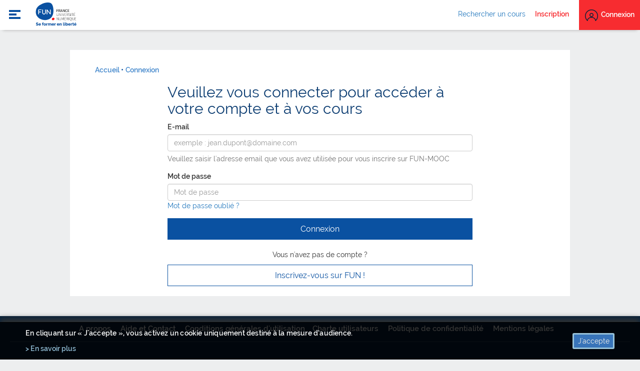

--- FILE ---
content_type: text/html; charset=utf-8
request_url: https://lms.fun-mooc.fr/login?next=/courses/course-v1%3Ainria%2B41027%2Bsession01/courseware/6884e60e54c0468f8141d9b29b439b4d/966980f217af4713887bdca3ea5c9250/
body_size: 14415
content:


<!DOCTYPE html>
<!--[if IEMobile 7]><html class="iem7" lang="fr" dir="ltr"><![endif]-->
<!--[if lte IE 6]><html class="lte-ie9 lt-ie9 lt-ie8 lt-ie7" lang="fr" dir="ltr"><![endif]-->
<!--[if (IE 7)&(!IEMobile)]><html class="lte-ie9 lt-ie9 lt-ie8" lang="fr" dir="ltr"><![endif]-->
<!--[if IE 8]><html class="lte-ie9 lt-ie9" lang="fr" dir="ltr"><![endif]-->
<!--[if IE 9]><html class="lte-ie9" lang="fr" dir="ltr"><![endif]-->
<!--[if (gte IE 9)|(gt IEMobile 7)]><!-->
<html lang="fr" dir="ltr">
  <head>
    <meta charset="utf-8">
    <meta http-equiv="X-UA-Compatible" content="IE=edge">
    <meta name="viewport" content="width=device-width, initial-scale=1">
    <meta name="platform.node" CONTENT="edxapp-lms-wsgi-d-250709-20h03m05s-5f59dcf5b4-vlmnc">
    <meta name="description" content="L'excellence de l'enseignement supérieur pour des cours en ligne, gratuits et ouverts à tous">

    

    <link rel="icon" type="image/x-icon" href="/static/fun/images/favicon.70034e408662.ico" />
    <link href="/static/funsite/bootstrap/css/bootstrap.min.1914b5cac4a2.css" rel="stylesheet">
    <link rel="stylesheet" href="/static/funsite/owl.carousel/assets/owl.carousel.b51416af9e8a.css">
    <link href="/static/fun/css/cookie-banner.b059817bcbc8.css" rel="stylesheet">
    <link href="/static/funsite/css/header.a18c56101c79.css" rel="stylesheet">
    <link href="/static/funsite/css/fun.a10dc34e4d10.css" rel="stylesheet">
    <link href="/static/funsite/css/footer.22eb5ffaaefe.css" rel="stylesheet">
    <link rel="alternate" type="application/rss+xml" title="Flux RSS des cours FUN" href="/cours/feed/" />
    <link rel="alternate" type="application/rss+xml" title="Flux RSS des actualités FUN" href="/news/feed/" />
    <link title="Recherche de cours FUN" rel="search" type="application/opensearchdescription+xml" href="/searchprovider.xml">

    

    <title>FUN - 
    Connexion à votre compte FUN-MOOC
</title>

    <!-- HTML5 shim and Respond.js for IE8 support of HTML5 elements and media queries -->
    <!-- WARNING: Respond.js doesn't work if you view the page via file:// -->
    <!--[if lt IE 9]>
      <script src="//oss.maxcdn.com/html5shiv/3.7.2/html5shiv.min.js"></script>
      <script src="//oss.maxcdn.com/respond/1.4.2/respond.min.js"></script>
    <![endif]-->

  </head>
<body>











<div id="sandwich-overlay" class="hide-on-escape-key overlay light-shadow">
    <ul class="">
        <li>
            <a href="/" data-location="">
                Accueil
            </a>
        </li>
        <li>
            <a href="/news/" data-location="news">
                Actualités
            </a>
        </li>

        <li>
            <a href="/cours/" data-location="cours">
                Tous les cours
            </a>
        </li>
        <li>
            <a href="/universities/" data-location="universities">
                Etablissements
            </a>
        </li>

        <li>
            <a href="/register" data-location="register">
                Inscription
            </a>
        </li>

        <li>
            <a href="/login" data-location="login">
                Connexion
            </a>
        </li>
        <li>
            <a href="/about" data-location="about">
                A propos
            </a>
        </li>
    </ul>
</div>


<nav id="top-menu" class="light-shadow">
    <div class="left-header">
        <div id="sandwich-menu-icon" class="header-block clickable">
            <span></span>
            <span></span>
            <span></span>
        </div>
        <a class="fun-logo-link header-block" href="/">
            <img class="logo" src="/static/funsite/images/logos/fun-fr.180d36fb5cdb.svg" alt="Logo FUN">
        </a>
    </div>
    <div class="right-header clickable">
        <div class="header-block search-site-block">
            <a href="/cours">Rechercher un cours</a>
        </div>
            <a class="signup-link header-block" href="/register">
                <span class="color-fun-red heavy-weight">Inscription</span>
            </a>
            <a class="login-link header-block" href="#">
                <img class="user-icon" src="/static/funsite/images/icones/user.0973405795bd.png" alt="User icon">
                <span class="login-label color-fun-white heavy-weight">Connexion</span>
            </a>
    </div>
</nav>

    

<div id="login-overlay" class="hide-on-escape-key overlay">
    <span class="close-overlay blue glyphicon glyphicon-remove"></span>

    <div class="content">
        <div class="parts">
            <h3>Vous avez un compte ?</h3>
        </div>
        <form role="form" class="login-form missing-csrf" method="post" data-remote="true" action="/login_ajax" novalidate>
            <div class="parts">
                <input name="email" type="text" placeholder="Email"><br>
            </div>
            <div class="parts">
                <input name="password" type="password" placeholder="Mot de passe"><br>
            </div>
            <div class="parts forgotten-password">
                <a data-keyboard="true" data-toggle="modal" data-target="#modal-forget-password" ref="">Mot de passe oublié ?</a>
            </div>
            <div class="parts error"></div>

            <div class="parts">
                <button name="submit" type="submit" id="submit" class="bottom-margin btn btn-primary btn-padded btn-block" aria-disabled="false">Connexion</button>
            </div>
            <div class="parts">
                <h3>Vous n'avez pas de compte ?</h3>
            </div>
            <div class="parts">
                <a class="btn btn-default btn-padded btn-block" href="/register">Créer un compte</a>
            </div>
        </form>
    </div>
</div>


<div id="cookie-banner" style="display:none">
    <div class="row">
        <div class="left">
            <div class="text">
                En cliquant sur «&nbsp;J'accepte&nbsp;», vous activez un cookie uniquement destiné à la mesure d’audience.
            </div>
            <div class="link">
                <a href="/privacy">&gt; En savoir plus</a>
            </div>
        </div>
        <div class="right">
            <a href="#" class="cookie-banner-button">J'accepte</a>
        </div>
    </div>
</div>





<div class="main-width">

    

<div id="modal-forget-password" class="modal fade" tabindex="-1">
    <div class="modal-dialog">
        <div class="modal-content">


            <div class="modal-header" data-success="Mot de passe réinitialisé">
                <button type="button" class="close" data-dismiss="modal" aria-label="Close"><span aria-hidden="true">&times;</span></button>

                <h4 class="modal-title">Réinitialisation du mot de passe</h4>
            </div>
            <div class="modal-body" data-success="Nous vous avons envoyé par courrier des instructions pour initialiser votre mot de passe à l'adresse e-mail que vous avez fournie. Vous devriez bientôt les recevoir.">
                <p>Merci d'entrer votre adresse e-mail ci-dessous, nous vous enverrons des instructions pour choisir un nouveau mot de passe</p>
                <form id="pwd_reset_form" method="POST" action="/password_reset/">
                    <fieldset>
                        <div class="form-group" id="forgot-password-modal-field-email">
                            <label for="pwd_reset_email">Votre adresse e-mail</label>
                            <input  class="form-control" id="pwd_reset_email" type="email" name="email" value="" placeholder="exemple : jean.dupont@domaine.com"/>
                            <p class="help-block">Veuillez saisir l'adresse email que vous avez utilisée pour vous inscrire sur FUN-MOOC</p>
                        </div>
                    </fieldset>
                    <button name="submit" type="submit" id="pwd_reset_button" class="btn btn-block ">Réinitialiser mon mot de passe</button>
                </form>
            </div>
        </div>
    </div>
</div>


    <div class="container-fluid drop-down">

        
<div class="simple-content-page ">
    <div class="row">

        <div class="col-lg-offset-3 col-lg-30 col-sm-36">
            
    
    <div class="breadcrumbs-alignment">
        <ul class="breadcrumbs">
                <li><a href="/">Accueil</a></li>
                <li><a href="#">Connexion</a></li>
        </ul>
    </div>


<div class="login-row single-column">
    <h2 class="color-regal-blue">Veuillez vous connecter pour accéder à votre compte et à vos cours</h2>
    <form role="form" class="login-form login-form-page" method="post" data-remote="true" action="/login_ajax" novalidate>
        <div style="display:none"><input type="hidden" name="csrfmiddlewaretoken" value="JcjcN1JbTJHedGYlkg8x6YIXpRTJovIq"/></div>
        <div class="error-login-page"></div>
        <div class="form-group">
            <label  for="email">E-mail</label>
            <input class="form-control" id="email"  name="email" type="text" placeholder="exemple : jean.dupont@domaine.com" required aria-required="true" aria-described-by="email-tip" >
            <p class="help-block" >Veuillez saisir l'adresse email que vous avez utilisée pour vous inscrire sur FUN-MOOC</p>
        </div>
        <div class="form-group">
            <label  for="password">Mot de passe</label>
            <input class="form-control  id="password" name="password" type="password" placeholder="Mot de passe">
            <div class="forgotten-password clickable"><a data-keyboard="true" data-toggle="modal" data-target="#modal-forget-password" >Mot de passe oublié ?</a></div>
        </div>
        <button name="submit" type="submit" id="submit" class="btn btn-lg btn-primary btn-block" aria-disabled="false">Connexion</button>
    </form>

    <br>

    <p class="text-center">Vous n'avez pas de compte ?</p>
    <a href="/register" class="btn btn-default btn-lg btn-block" role="button">
        Inscrivez-vous sur FUN !
    </a>
</div>

        </div>
    </div>
</div>


    </div> <!-- bootstrape container -->

</div>  <!-- main-width -->







<div class="fun-footer">
    <div class="funsite-footer-width">

        <ul class="top-footer">
            <div class="left-md-footer">
                <li>
                    <a href="https://www.fun-mooc.fr/fr/a-propos">
                        A propos
                    </a>
                </li>
                <li>
                    <a href="//www.fun-mooc.help" target="_blank">
                        Aide et Contact
                    </a>
                </li>
                <li>
                    <a href="https://www.fun-mooc.fr/fr/cgu">
                        Conditions générales d'utilisation
                    </a>
                </li>
            </div><div class="right-md-footer">
                <li>
                    <a href="https://www.fun-mooc.fr/fr/charte-utilisateurs">
                        Charte utilisateurs
                    </a>
                </li>
                <li>
                    <a href="https://www.fun-mooc.fr/fr/politique-de-confidentialite">
                        Politique de confidentialité
                    </a>
                </li>
                <li>
                    <a href="https://www.fun-mooc.fr/fr/mentions-legales">
                        Mentions légales
                    </a>
                </li>
            </div>
        </ul>
        <div class="bottom-footer">
            <ul class="fun-footer-icons" >
                <li>
                    <a class="logo-fun" href="/">
                        <img src="/static/funsite/images/logos/fun-white-fr.1638496c00b6.svg" alt="Logo FUN">
                    </a>
                </li>
                <li>
                    <a class="logo-facebook logo-social" href="https://www.facebook.com/france.universite.numerique" target="_blank" rel="noreferrer">
                        <img src="/static/funsite/images/logos/facebook32.5d3ffc13287a.png" alt="Facebook">
                    </a>
                </li>
                <li>
                    <a class="logo-twitter logo-social" href="https://twitter.com/@FunMooc" target="_blank" rel="noreferrer">
                        <img src="/static/funsite/images/logos/twitter32.83dbf878a919.png" alt="Twitter">
                    </a>
                </li>
            </ul>

            <div>
                <a href="//www.fun-mooc.fr" target="_blank">
                    <img src="/static/funsite/images/logos/funmooc-color.7db0d8aa62ca.svg" height="60" alt="Logo FUN Mooc" style="border-radius: 4px"/>
                </a>
                <a href="//openedx.org" target="_blank">
                    <img src="https://files.edx.org/openedx-logos/open-edx-logo-tag-dark.png" width="140" alt="Powered by Open edX" />
                </a>
            </div>

        </div>
    </div>
</div>

    <script type="text/javascript" src="/static/funsite/jquery/dist/jquery.min.4a356126b957.js"></script>
    <script type="text/javascript" src="/static/funsite/bootstrap/js/bootstrap.min.d1cc6b569d06.js"></script>
    <script type="text/javascript" src="/static/funsite/owl.carousel/owl.carousel.min.ffaa3c82ad2c.js"></script>

    <script type="text/javascript" src="/i18n.js"></script>
    <script type="text/javascript" src="/static/js/src/utility.7912e3b6f5cd.js"></script>
    <script type="text/javascript" src="/static/funsite/js/fun.2b91f00b51d3.js"></script>
    <script type="text/javascript" src="/static/funsite/js/header.7bc05907f240.js"></script>
    <script type="text/javascript" src="/static/fun/js/cookie-banner.51e6c23ac36b.js"></script>

        <script  type="text/javascript" src="//tag.aticdn.net/602676/smarttag.js"></script>
    

    <script type="text/javascript">
        (function () {
            if (window.ATInternet) {
                // Check for presence of tracking cookie acceptation
                var ca = document.cookie.split(';');
                for (var i = 0; i < ca.length; i++) {
                    var c = ca[i];
                    while (c.charAt(0) == ' ') {
                        c = c.substring(1, c.length);
                    }
                    if (c.indexOf("acceptCookieFun=") === 0) {
                            var tag = new ATInternet.Tracker.Tag({ site: 602676 });
                        tag.page.set({});
                        tag.dispatch();
                    }
                }
            }
        })();
    </script>
</body>
</html>





--- FILE ---
content_type: text/css
request_url: https://lms.fun-mooc.fr/static/fun/css/cookie-banner.b059817bcbc8.css
body_size: 577
content:
#cookie-banner {
    /*background: none repeat scroll 0 0 #295b76;*/
    background-color: rgba(0,0,0,0.8);
    border-top: 1px solid black;
    bottom: 0px;
    box-shadow: 0 -6px 12px #333;
    box-sizing: border-box;
    color: #fff;
    left: 0;
    padding: 0.5% 4% 0.5% 4%;
    position: fixed;
    width: 100%;
    z-index: 9999;
    display: table;
}
#cookie-banner .row {
    display: table-row;
}
#cookie-banner .left {
    display: table-cell;
}
#cookie-banner .right {
    display: table-cell;
    vertical-align: middle;
}
#cookie-banner .text {
    margin-top: 6px;
    -webkit-font-smoothing: antialiased;
    letter-spacing: 0.2px;
    line-height: 18px;
    font-weight: bold;
}

#cookie-banner .link {
    margin-top: 12px;
    margin-bottom: 6px;
}
#cookie-banner .link a {
    color: #92bed7;
    font-weight: bold;
    -webkit-font-smoothing: antialiased;
}
#cookie-banner .cookie-banner-mention{
    /*float:left;*/
}
#cookie-banner h2 {
    color: white;
    /*font-size: 1.15em;*/
    font-weight: bold;
    text-transform: none;
}
#cookie-banner a {
    color: white;
    /*color: #62dfff;
    font-weight: bold;*/
}
#cookie-banner a.cookie-banner-button {
    /*background: none repeat scroll 0 0 #fff;*/
    border: 3px solid #98c3da;
    border-radius: 3px;
    /*color: #000;*/
    
    background: none repeat scroll 0 0 #3874b9;
    color: #f2f1eb;
    
    display: inline-block;
    margin-left: 4em;
    padding: 0.2em 0.4em;
    text-align: center;
    text-decoration: none;
    width: 6em;
    float: right;
}
#cookie-banner a.cookie-banner-button:hover {
    /*background: none repeat scroll 0 0 rgba(0,0,0,0.8);*/
    background-color: #0e4586; 
    border-color: #fff;
    color: #fff;
    
}
@media (max-width: 980px) {
#cookie-banner a.cookie-banner-button {
    display: block;
    margin: 1em auto 0.5em;
}
}

--- FILE ---
content_type: text/css
request_url: https://lms.fun-mooc.fr/static/funsite/css/header.a18c56101c79.css
body_size: 2835
content:
/***** This file is included both in funsite and edx-platform/lms base templates. *****/

@font-face {
  font-family: 'Raleway';
  font-style: normal;
  font-weight: 300;
  src: local('Raleway-Light'), url("../fonts/Raleway-Light.010aae55eee6.ttf") format('truetype');
}
@font-face {
  font-family: 'Raleway';
  font-style: normal;
  font-weight: 500;
  src: local('Raleway-Regular'), url("../fonts/Raleway-Regular.6e4a9679e65c.ttf") format('truetype');
}
@font-face {
  font-family: 'Raleway';
  font-style: normal;
  font-weight: 600;
  src: local('Raleway-SemiBold'), url("../fonts/Raleway-SemiBold.411ef03a8252.ttf") format('truetype');
}
.light-shadow {
    -webkit-box-shadow: 0 6px 6px -6px #aaa;
       -moz-box-shadow: 0 6px 6px -6px #aaa;
            box-shadow: 0 6px 6px -6px #aaa;
}
.heavy-weight {
    font-weight: 600;
}
.color-fun-red {
    color: #F72B2F;
}
.color-fun-blue {
    color: #0A51A1;
}
.color-fun-white {
    color: white;
}
.color-black {
    color:  black !important;
}
.clickable {
    cursor: pointer;
}

a.no-decoration,
a.no-decoration:hover,
a.no-decoration:focus,
a.no-decoration:active,
a.no-decoration:visited {
    text-decoration: none !important;
    color: inherit !important;
}

/********************************* HEADER *********************************/

#top-menu {
    position: fixed;
    top: 0;
    width: 100%;
    z-index: 3030; /*z-index used by boostrap for fixed headers*/
    background-color: white;
    font-family: 'Raleway', sans-serif;
}


#top-menu * {
    box-sizing: border-box;
}

.slogan, .username {
    font-family: 'Raleway', sans-serif;
}
.slogan {
    line-height: 25px;
}
.username {
    line-height: 20px;
}

/********** header block **********/

/* header blocks are 60px height block with centered content (vertically and horizontally).*/
.header-block {
    display:inline-block;
    vertical-align: top;
    height: 60px;
    text-align: center;
    padding-top: 17.5px;
    margin-right: -4px; /* see https://css-tricks.com/fighting-the-space-between-inline-block-elements/ */
}



/******************** Left header ********************/

#top-menu .left-header {
    white-space : nowrap;
}

/***** Sandwich-menu icon *****/
#sandwich-menu-icon {
    width: 60px;
    position: relative;
}
#sandwich-menu-icon span {
    display: block;
    position: absolute;
    width: 23px;
    height: 4px;
    background: #0A51A1;

    -webkit-transform: rotate(0deg);
    -moz-transform: rotate(0deg);
    -o-transform: rotate(0deg);
    transform: rotate(0deg);

    -webkit-transition: .25s ease-in-out;
    -moz-transition: .25s ease-in-out;
    -o-transition: .25s ease-in-out;
    transition: .25s ease-in-out;
}
#sandwich-menu-icon span:nth-child(1) {
    top: 20px;
}
#sandwich-menu-icon span:nth-child(2) {
    top: 27px;
    width: 15px; /* middle layer is sligtly smaller */
}
#sandwich-menu-icon span:nth-child(3) {
    top: 34px;
}

/***** Sandwich-menu icon rotation *****/
#sandwich-menu-icon.open span:nth-child(2) {
    opacity: 0;
}
#sandwich-menu-icon.open span:nth-child(1),
#sandwich-menu-icon.open span:nth-child(3) {
    top: 30px;
}
#sandwich-menu-icon.open span:nth-child(1) {
    -webkit-transform: rotate(45deg);
    -moz-transform: rotate(45deg);
    -o-transform: rotate(45deg);
    transform: rotate(45deg);

}
#sandwich-menu-icon.open span:nth-child(3) {
    -webkit-transform: rotate(-45deg);
    -moz-transform: rotate(-45deg);
    -o-transform: rotate(-45deg);
    transform: rotate(-45deg);
}

/***** Logo *****/
#top-menu .left-header .fun-logo-link {
    padding: 0px;
}

#top-menu .left-header .fun-logo-link img {
    max-height: 100%;
}

/***** Slogan (in funsite),  course display name (in courseware) *****/
#top-menu .left-header .course-org,
#top-menu .left-header .course-display-name,
#top-menu .left-header .slogan {
    font-size: 17px;
}

#top-menu .left-header span.course-display-name {
    overflow-x: hidden;
    white-space: nowrap;
}

/***** Various light horizontal alignments. *****/
#top-menu .left-header #sandwich-menu-icon span {
    left: 18px;
}
#top-menu .left-header .course-org,
#top-menu .left-header .course-display-name,
#top-menu .left-header .slogan {
    margin-left: 5px;
}



/******************** Right header ********************/

#top-menu .right-header {
    position: absolute;
    top:0;
    right: 0;
    background: #F72C30;
}

#top-menu .right-header .white-header-block {
    background : white;
    width: 20px;
}

#top-menu .right-header .toggle-dropdown-menu {
    width: 40px;
}
#top-menu .vertical-arrow {
    font-size : 21px;
    line-height: 30px;
}
#top-menu .right-header .toggle-dropdown-menu:focus {
    outline: 0; /* Override edx focus on `a` tag behaviour. */
}
#top-menu .right-header .signup-link {
    background: white;
}

/***** Various light vertical alignments. *****/

#top-menu .right-header .user-icon-sign-in-link,
#top-menu .right-header .user-icon-dashboard-link  {
    display: inline-block;
    padding-top : 15px;
}
#top-menu .right-header .toggle-dropdown-menu {
    padding-top : 12px;
}

/***** Various light horizontal alignments. *****/

#top-menu .right-header .dashboard-user-link {
    padding-left: 15px;
}
#top-menu .right-header .signup-link {
    padding-right: 20px;
}
#top-menu .right-header .user-icon-sign-in-link {
    padding-left: 15px;
}
#top-menu .right-header .user-icon-dashboard-link {
    padding-left: 15px;
}
#top-menu .right-header .login-link {
    padding-left: 10px;
    padding-right: 15px;
}

/* global course search */
.search-site-block {
    padding-right: 20px;
    background-color: white;
    margin-right: -5px;
    line-height: 20px;
}

#search-site {
    width: 200px;
    border: 1px solid #F1F2F3;
    padding: 8px 8px 8px 40px;
    background: url("../images/icones/search.f534a1e2adda.png") 3px 3px no-repeat white;
}
#search-site:focus {
    outline: none;
    border: 1px solid #FB453E;
}


/********************  Header responsiveness: ********************/

@media (max-width: 767px) {
    /***** < 767px the username in right header disappears. *****/
    #top-menu .right-header .dashboard-user-link,
    #top-menu .left-header .slogan,
    #top-menu .left-header .course-org,
    #top-menu .left-header .course-display-name,
    #top-menu .right-header .signup-link,
    #top-menu .right-header .login-label
    {
	   display: none;
    }
    #top-menu .right-header .user-icon-sign-in-link {
	   padding-right: 15px;
    }
}

@media (max-width: 500px) {
    #search-site {
        width: 76px;
    }
}


/***** Dropdown menu ******/
#top-menu .fun-dropdown-menu {
    min-width: 200px;
    padding: 5px 10px;
    background: #fff;
    border: 1px solid #c8c8c8;
    box-shadow: 0 2px 2px 0 rgba(0,0,0,0.3);
    list-style: none;
    list-style-image: none;
    border-radius: 4px;
    position: absolute;
    right: 0px;
    top: 60px;
    z-index: 3;
    display: none;
}

/***** Arrow on the top of the dropdown menu ******/
#top-menu .fun-dropdown-menu:before {
    -webkit-transform: rotate(-45deg);
    -moz-transform: rotate(-45deg);
    -ms-transform: rotate(-45deg);
    -o-transform: rotate(-45deg);
    transform: rotate(-45deg);

    display: block;
    width: 12px;
    height: 12px;

    position: absolute;
    right: 9px;
    top: -7px;

    background: #fcfcfc;
    border: 1px solid #646464;
    border-bottom-color: transparent;
    border-left-color: transparent;
    content: '';
}

#top-menu .fun-dropdown-menu li {
    border-bottom: 1px dotted #c8c8c8;
}

#top-menu .fun-dropdown-menu li:last-child {
    border-bottom: none;
}

#top-menu .fun-dropdown-menu li>a {
    display: block;
    padding: 3px 5px 4px;
    margin: 5px 0px;
    font-size: 15px;
}

#top-menu .fun-dropdown-menu li>a:hover {
    color: #3c3c3c;
    text-decoration: none;
}


/********************************* SANDWICH MENU *********************************/

#sandwich-overlay {
    width: 100%;
    position: fixed;
    padding-top:100px;
    top: 0px;
    display: none;
    background-color: rgba(61, 121, 190, 0.95);
    z-index: 2000;
}

#sandwich-overlay ul li a {
    font-family: 'Raleway', sans-serif;
    color: white;
}

#sandwich-overlay ul {
    margin-top: 0;
    list-style-type: none;
    padding: 0;
    text-align: center;
}

#sandwich-overlay li {
    font-size: 35px;
    margin-bottom: 28px;
    line-height: 40px;
}

#sandwich-overlay ul li a {
    color: white;
    font-family: 'Raleway', sans-serif;
    text-decoration: none;
}

#sandwich-overlay li a:hover {
    text-decoration: none;
    color: #fff;
    text-shadow: -1px 1px 8px #57A1E7, 1px -1px 8px #57A1E7; /* light blue glow */
}

#sandwich-overlay li a.selected {
    border: 1px solid white;
    padding: 16px;
}

.close-overlay {
    margin-left: 20px;
    margin-top: 20px;
    font-size: 30px;
    color: white;
    cursor: pointer;
}

.close-overlay.blue {
    margin-top: 4px;
    color: #0C3D72;
    font-size: 16px;
}

/* Main content positioning in courseware */
.content-wrapper {
    margin: 60px auto !important;
}

/** Payment terms and conditions **/


.display-fun-payment-terms {
    padding-top: 20px;
    color: black;
    font-family: 'Raleway', sans-serif;

}

.display-fun-payment-terms-header {
    height: 36px;
    font-weight: 500;
    font-size: 15px;
    color: white;
    background-color: #F83336;
    margin-top: 12px;
    padding: 10px;
}
.fun-wrapper-make-payment-step ul,.fun-wrapper-make-payment-step li, .fun-wrapper-make-payment-step p {
    color: black !important;
    line-height: 120%;
    font-size: 0.95em;
}
.fun-wrapper-make-payment-step h3 {
    color: #F83336 !important;
    font-weight: 600;
    line-height: 200%;
}
.display-fun-payment-terms-text {
    text-align: left;
    padding: 12px 6px 6px;
    font-weight: 300;
    height: 300px;
    overflow-y: scroll;
    font-size: 13px;
    background-color: white;
}
.display-fun-payment-terms-text h1 {
    font-size: 28px;
    text-align: left;
    line-height: 26px;
}
.display-fun-payment-terms-text h2 {
    font-size: 24px;
}
.display-fun-payment-terms-text h3 {
    font-size: 20px;
}

section.terms-and-conditions .display-fun-payment-terms-text {
    height: inherit;  /* do not force container height */
    overflow-y: inherit;
}

.display-fun-payment-terms-footer {
    height: 48px;
    text-align: right;
    background-color: #0A51A1;
    padding: 7px 14px;
    margin-bottom: 18px;
}

.btn-terms {
    padding: 4px 12px 4px 12px;
    border: 1px solid white;
    color: white;
    cursor: pointer;
    background-color: #0A51A1;
    font-weight: 400;
    font-size: 16px;
    display: inline-block;
}

.dashboard .my-courses .course .wrapper-messages-primary .message.message-upsell .action-upgrade .copy {
    margin-left: 20px;
}

/* FUN special forum roles colors */
body.discussion .fun-forum-role {
    font-size: 9px;
    vertical-align: middle;
    border-radius: 2px;
    padding: 0;
    font-style: normal;
    text-transform: uppercase;
    color: white;
    padding: 0 4px;
}

body.discussion .user-label-active {
    background: #98b3ff;
}

body.discussion .user-label-recommended {
    background: #618aff;
}

body.discussion .user-label-official {
    background: #0747ff;
}


--- FILE ---
content_type: text/css
request_url: https://lms.fun-mooc.fr/static/funsite/css/fun.a10dc34e4d10.css
body_size: 8776
content:
/** Site wide CSS **/

body {
  background-color: #edeeef;
  font-family: 'Raleway', sans-serif;
  -ms-overflow-style: scrollbar;
}
.simple-content-page section,
.simple-content-page article {
  max-width: 80em;
  margin-left: auto;
  margin-right: auto;
}

.course-about-university-logo img {
  vertical-align: baseline;
}
.main-width {
  margin-left: auto;
  margin-right: auto;
}

.color-athens-grey {
  color: #eff0f1 !important;
}
.color-light-gray {
  color: #d1d2d3 !important;
}
.color-oxford-blue {
  color: #062644 !important;
}
.color-regal-blue {
  color: #0c3d72 !important;
}
.color-denim-blue {
  color: #2579be !important;
}
.color-deep-carmin {
  color: #f83336 !important;
}
.color-iron {
  color: #989898;
}

.light-weight {
  font-weight: 300 !important;
}

.normal-weight {
  font-weight: 500;
}

.heavy-weight {
  font-weight: 600;
}

.drop-down {
  margin-top: 60px; /* top-menu's height */
}

.light-shadow {
  -webkit-box-shadow: 0 6px 6px -6px #aaa;
  -moz-box-shadow: 0 6px 6px -6px #aaa;
  box-shadow: 0 6px 6px -6px #aaa;
}

.space-40px {
  clear: both;
  height: 40px;
}

.top-margin {
  margin-top: 40px;
}
.bottom-margin {
  margin-bottom: 40px;
}
.big-margin {
  margin-top: 80px; /* SQLI values are 100 and 70*/
  margin-bottom: 40px;
}
.small-margin {
  margin-top: 40px;
  margin-bottom: 30px;
}

.course-block a {
  display: block;
  width: 100%;
}

.course-block a:focus,
.course-block a:hover {
  border-bottom: none !important;
  box-shadow: 0px 0px 0 1px #f23238;
}

.blue-cell {
  display: inline-block;
  background-color: #08223c;
  padding: 4px 8px 2px 8px;
  font-size: 12px;
  margin-top: 2px;
  margin-left: 2px;
  margin-right: 2px;
  font-weight: 300;
}
.blue-cell.closable {
  padding-left: 18px;
}

.clickable {
  cursor: pointer;
}

.white {
  color: white !important;
}

.wide {
  width: 100%;
}

.no-padding {
  padding: 0;
}

a {
  text-decoration: none;
  color: #2579be;
}
a:active,
a:focus,
a:hover {
  color: #fe3925;
  border-bottom: 2px dotted;
  text-decoration: none;
}

.transparent {
  background-color: transparent;
}

/* Forms */
.form-group.required label:after,
label.required:after {
  content: ' *';
  color: red;
}

/* Login overlay */

#login-overlay {
  position: fixed;
  display: none;
  margin-left: 5px;
  margin-right: 5px;
  max-width: 430px;
  min-width: 320px;
  padding-bottom: 30px;
  background: white;
  top: 60px;
  right: 0;
  z-index: 900; /* bootstrap modal z-index is 1050 */
}

#login-overlay div.content {
  clear: both;
  width: 240px;
  display: table;
  margin-left: auto;
  margin-right: auto;
}
#login-overlay .btn {
  margin-top: 10px;
}

#login-overlay div.parts {
  display: table-row;
  text-align: center;
}
#login-overlay h3 {
  color: #0c3d72;
  font-size: 16px;
  font-weight: 600;
  margin-top: 12px;
  margin-bottom: 8px;
}
#login-overlay .forgotten-password {
  text-align: right !important;
  font-size: 12px;
}
#login-overlay .forgotten-password a {
  cursor: pointer;
  color: #cbcccd;
}
.login-form .error {
  vertical-align: middle;
  height: 22px;
  color: #f72b2f;
  font-size: 12px;
}
#login-overlay span.close-overlay {
  float: right;
  margin-right: 12px;
  margin-top: 6px;
}

#login-overlay input {
  width: 234px;
  margin-top: 12px;
  margin-bottom: 5px;
  border: 1px solid #f1f2f3;
  padding: 8px 8px 8px 40px;
}
#login-overlay input:focus {
  outline: none;
  border: 1px solid #fb453e;
}
#login-overlay input[name='email'] {
  background: url("../images/icones/login-email.c6a73c6bd890.png") 8px 8px no-repeat #f1f2f3;
}
#login-overlay input[name='password'] {
  background: url("../images/icones/login-password.bad69101d99e.png") 8px 8px no-repeat
    #f1f2f3;
}

#login-overlay input.loginerror {
  border-color: #f72b2f;
}

/* Big title */

h1.big-title {
  font-style: normal;
  font-weight: 600;
  font-size: 50px;
  color: #2b2b2b;
}
h2.big-title {
  font-style: normal;
  font-weight: 600;
  font-size: 40px;
  color: #2b2b2b;
}
h3.big-title {
  font-style: normal;
  font-weight: 600;
  font-size: 30px;
  color: #2b2b2b;
}

.line span {
  display: inline-block;
  width: 136px;
  height: 5px;
  border-bottom: 1px solid #c0c1c2;
  margin-bottom: 20px;
}

/* big button */
/* TODO use bootstrap button */
.btn {
  font-weight: 500;
  font-size: 16px;
  border-radius: 0;
  color: #0A51A1;
}
.btn.btn-default {
  background-color: white;
  border: 1px solid #0A51A1;
}
.btn-transparent {
  background-color: transparent;
  border: 1px solid #0A51A1;
}
.btn.btn-default:hover,
.btn.btn-transparent:hover {
  border-color: #fb453e;
  color: #fb453e;
}
.btn.btn-dark-bg.btn-transparent:hover {
  border-color: white;
  color: white;
}
.btn.btn-primary {
  background-color: #0A51A1;
  border: 1px solid #0A51A1;
  color: white;
}
.btn.btn-primary:hover {
  background-color: #fe3925;
  border-color: #fe3925;
}

.btn.btn-padded {
  padding: 12px 2px 12px 2px;
}
.btn.btn-spaced {
  margin-top: 40px;
  margin-bottom: 40px;
  min-width: 232px;
  padding: 12px;
}

.social-networks span {
  display: inline-block;
  width: 35px;
  height: 35px;
  margin-top: 30px;
  margin-left: 6px;
  margin-right: 6px;
  margin-bottom: 30px;
  background: url("../images/icones/social-networks.665a630cbce0.png") 0px 0px no-repeat;
}
.social-networks span:hover {
  background: url("../images/icones/social-networks-hover.a27910016ce2.png") 0px 0px
    no-repeat;
}
.social-networks span.facebook {
}
.social-networks span.twitter {
  background-position: -44px 0;
}
.social-networks span.email {
  background-position: -88px 0;
}

/* Breadcrumbs */

div.breadcrumbs-wrapper {
  /* On page without white frame like courses and news, breadcrumbs must have its own margin */
  margin-top: 10px;
  margin-left: 20px;
}
div.breadcrumbs-alignment {
  text-align: left;
}
ul.breadcrumbs {
  display: block;
  list-style: none;
  position: relative;
  top: 10px;
  left: 10px;
  margin: 0;
  padding: 0;
  font-size: 100%;
  width: 99%;
  margin-bottom: 2em;
}
ul.breadcrumbs li {
  display: inline;
  font-weight: 600 !important ;
  color: #0A51A1;
}
ul.breadcrumbs li:not(:last-child):after {
  content: '   •';
}
ul.breadcrumbs li a {
  color: #48c;
}
ul.breadcrumbs li a:hover,
ul.breadcrumbs li a:focus {
  color: #37b;
  border-bottom: 2px dotted #37b;
}

/* Responsive */
/*
 * Breakpoints:
 * [320 ---- 768 ---- 1280 ---- 1900 ----]
 *       xs       sm        md        lg
*/

@media (min-width: 1900px) {
  .main-width {
    width: 1900px;
  }

  .hidden-1900 {
    display: none !important;
  }
  .visible-1900 {
    display: block !important;
  }

  .criteria-overlay ul {
    -moz-column-count: 5;
    -webkit-column-count: 5;
    column-count: 5;
  }

  .no-gutter-right-1900 {
    padding-right: 0 !important;
  }

  .homepage-header {
    height: 450px;
    background-image: url("../images/homepage2495.4accfbea22bc.jpg");
  }
  .homepage-header h1 {
    font-size: 48px;
  }
  .homepage-header img.logo-fun {
    width: 640px;
    margin-left: -320px;
    bottom: -82px;
  }

  .main-content .right {
    width: 730px;
  }

  .course-about .right .register-course-button {
    height: 68px;
    padding-top: 20px;
    cursor: pointer;
  }
  .course-about .right .register-course-button.already-registered {
    padding-top: 4px;
  }
  .course-about .right .course-image img {
    width: 730px;
    height: 412px;
  }
  .register-page .right {
    right: -36px; /* stick column to border */
  }
}

@media (max-width: 1900px) {
  .main-width {
    width: 1280px;
  }
  .hidden-1280 {
    display: none !important;
  }

  .criteria-overlay ul {
    -moz-column-count: 3;
    -webkit-column-count: 3;
    column-count: 3;
  }

  .homepage-header {
    height: 360px;
    background-image: url("../images/homepage1900.99275e1b5f6f.jpg");
  }
  .homepage-header h1 {
    font-size: 42px;
  }
  .homepage-header img.logo-fun {
    width: 320px;
    margin-left: -160px;
    bottom: -40px;
  }

  .main-content .right {
    width: 354px;
  }

  .course-about .right .register-course-button {
    height: 58px;
    padding-top: 14px;
  }
  .course-about .right .register-course-button.already-registered {
    height: 68px;
    padding-top: 4px;
  }
  .register-page .right {
    right: -36px; /* stick column to border */
  }
}

@media (max-width: 1279px) {
  .main-width {
    width: 768px;
  }
  .hidden-768 {
    display: none !important;
  }

  /* this class is used to maintain body centering while we force right column width outside */
  .compensate-right-column {
    margin-left: -100px;
  }

  .criteria-overlay ul {
    -moz-column-count: 2;
    -webkit-column-count: 2;
    column-count: 2;
  }

  .homepage-header {
    height: 320px;
    background-image: url("../images/homepage1280.33f04ed3e6da.jpg");
  }
  .homepage-header h1 {
    font-size: 38px;
  }
  .homepage-header img.logo-fun {
    width: 256px;
    margin-left: -128px;
    bottom: -33px;
  }

  .register-page .right {
    right: inherit;
  }
  .fun-news .primary > div {
    width: 540px;
    height: 120px;
    margin-left: 17px;
    margin-right: auto;
  }
  .fun-news .primary.home,
  .fun-news .secondary.home,
  .fun-news .secondary.left,
  .fun-news .secondary.right {
    margin-right: auto !important;
    margin-left: auto !important;
    margin-bottom: 24px;
  }

  #video-modal .modal-dialog {
    width: 90% !important;
  }

  h1.big-title {
    font-size: 38px;
  }
  h2.big-title {
    font-size: 32px;
  }
  h3.big-title {
    font-size: 28px;
  }
  h1 {
    font-size: 36px;
  }
  h2 {
    font-size: 30px;
  }
  h3 {
    font-size: 26px;
  }
}

@media (max-width: 767px) {
  .main-width {
    width: 100%;
  }
  .hidden-320 {
    display: none !important;
  }
  .visible-320 {
    display: block !important;
  }

  .homepage-header {
    height: 260px;
    background-image: url("../images/homepage768.52460585ee70.jpg");
  }
  .homepage-header h1 {
    font-size: 22px;
  }
  .homepage-header img.logo-fun {
    width: 160px;
    margin-left: -80px;
    bottom: -20px;
  }
  .course-list-table .right {
    padding-left: 0 !important;
    padding-right: 0 !important;
    width: 100% !important;
  }

  .university-logo {
    width: 135px !important;
    height: 85px !important;
  }
  .universities-page ul.universities-list {
    /* compensate simple-content margins */
    margin-left: -28px; /* 20px + 8 to compensate flex automatic justification */
    margin-right: -20px;
  }

  #video-modal .modal-dialog {
    width: 100% !important;
  }

  .simple-content-page {
    max-width: 100rem !important;
    padding: 20px !important;
    margin: 0 !important;
  }
  .main-content {
    padding-top: 0 !important;
    background-color: white !important;
  }
  .main-content .left {
    padding: 18px !important;
    background-color: white;
  }
  .main-content .right {
    width: inherit;
  }
  .fun-news .primary {
    width: 290px !important;
    height: 350px !important;
    margin: 0 auto 30px auto;
  }
  .fun-news .primary > div {
    width: inherit;
    width: 260px !important;
    height: 230px !important;
    margin-left: 14px;
  }
  .lead-paragraph {
    font-size: 18px !important;
  }
  .universities-list li {
    margin-left: 10px !important;
    margin-right: 0px !important;
    margin-bottom: 10px !important;
  }
  h1.big-title {
    font-size: 34px;
  }
  h2.big-title {
    font-size: 30px;
  }
  h3.big-title {
    font-size: 26px;
  }
  h1 {
    font-size: 30px;
  }
  h2 {
    font-size: 26px;
  }
  h3 {
    font-size: 22px;
  }

  ul.faq-categories,
  ul.faq-sections {
    padding: 0 !important;
  }

  .compensate-right-column {
    margin-left: inherit;
  }
}

@media (max-width: 500px) {
  /* used for blue column on very low res. */
  .col-xxs-36 {
    width: 100%;
  }
}

.homepage-header {
  display: flex;
  display: -webkit-flex;
  display: -ms-flex;
  display: -moz-flex;

  align-items: center;
  -webkit-align-items: center;
  -ms-align-items: center;
  -moz-align-items: center;

  justify-content: center;
  -webkit-justify-content: center;
  -ms-justify-content: center;
  -moz-justify-content: center;

  text-align: center;
  width: 100%;
  background-position: center top;
  background-repeat: no-repeat;
  padding: 0 20px;
  position: relative; /* To make FUN MOOC logo can be positionned at the bottom */
}
.homepage-header h1 {
  font-weight: 500;
  color: white;
  text-shadow: 0 0 3px black;
}
.homepage-header img.logo-fun {
  position: absolute;
  left: 50%;
}

/* Course blocks */
.course-block {
  background-color: white;
}
.course-block .top {
  text-align: center;
}
.course-block .type {
  position: relative;
  background-color: #cbcccd;
  color: #08223b;
  text-align: center;
  font-family: sans-serif;
  font-weight: bold;
  z-index: 10;
  text-transform: uppercase;
}
.course-block .middle {
  text-align: center;
}
.course-block .title {
  color: #0c3d72;
  position: relative;
  text-align: center;
  width: 100%;
  font-size: 16px;
  font-weight: 600;
  margin-bottom: 8px;
}
.course-block .universities {
  width: 100%;
  text-align: center;
  font-size: 14px;
  font-weight: 400;
  color: #656667;
}
.course-block span.verified {
  position: absolute;
  width: 50px;
  height: 37px;
  background: url("../images/icones/verified-course.125f511a8549.png") no-repeat;
  z-index: 1;
}
.course-block .small-course span.verified {
  left: 25px;
}
.course-block .big-course span.verified {
  left: 28px;
}
.course-block .footer {
  margin-left: 0;
  position: relative;
  border-top: 1px solid #cbcccd;
}
.course-block .footer .date .no-decoration {
  color: #656667;
}
.course-block .footer .register {
  background-color: #0A51A1;
  color: white;
  text-align: center;
  font-weight: 600;
}
.course-block .footer .register.closed {
  background-color: #cbcccd;
}
.course-block .footer .register:hover {
  background-color: #fe3925;
}

/* Small course block */
.small-course {
  width: 270px;
  height: 340px;
  margin-bottom: 30px;
}
.small-course.fake {
  /* Fake blocks added at the end of the list to get a correct alignement on the last line */
  /* Have small height to create not too much blank space at the bottom of the page when they are unnecessary */
  height: 10px;
  background-color: transparent;
}

.small-course .top {
  height: 172px;
}
.small-course img {
  margin: 0px;
  position: relative;
  top: -32px;
  width: 270px;
  height: 152px;
  margin-bottom: 20px;
}
.small-course .type {
  top: 128px;
  left: 60px;
  width: 150px;
  height: 32px;
  padding-top: 8px;
  font-size: 13px;
}

.small-course .middle {
  height: 120px;
  padding-left: 4px;
  padding-right: 4px;
}

.small-course .footer {
  width: 270px;
}
.small-course .footer .date {
  padding-left: 42px;
  padding-right: 2px;
  padding-top: 4px;
  background: url("../images/icones/calendar.98df3ce4be64.png") 10px 8px no-repeat;
  font-weight: 500;
  color: #656667;
  min-height: 44px;
}
.small-course .footer .register {
  padding-top: 12px;
  font-size: 14px;
  height: 47px;
}

/* Big course block */
.big-course {
  width: 370px;
  height: 386px;
  margin-bottom: 36px;
}
.big-course.fake {
  width: 370px;
  height: 20px;
  margin-bottom: 0px;
  background-color: transparent;
}

.big-course .top {
  height: 232px;
}
.big-course img {
  margin: 16px 16px 20px 16px;
  position: relative;
  top: -40px;
  width: 338px;
  height: 192px;
}
.big-course .type {
  top: 184px;
  left: 100px;
  width: 170px;
  height: 40px;
  padding-top: 10px;
  font-size: 14px;
}
.big-course .middle {
  height: 99px;
  padding-left: 12px;
  padding-right: 12px;
}
.big-course .footer {
  width: 370px;
}
.big-course .footer .date {
  padding-left: 48px;
  padding-top: 8px;
  background: url("../images/icones/calendar.98df3ce4be64.png") 12px 14px no-repeat;
  font-weight: 500;
  color: #656667;
  min-height: 44px;
}
.big-course .footer .register {
  padding-top: 16px;
  font-size: 16px;
  height: 54px;
}

.simple-content-page {
  max-width: 100rem !important;
  padding: 20px 40px 20px 40px;
  margin-top: 40px;
  margin-bottom: 40px;
  margin-left: auto;
  margin-right: auto;
  background-color: white;
}

.university-page .university {
}
.university-page .university h1 {
  text-align: center;
}
.university-page .university .description {
}
.university-page .course-list {
  background-color: #eff0f1;
}

/** Page specific CSS **/

/* FUN home page funsite/index.html */
/*
 * TODO is that really necessary? can we get rid of all properties that concern
 * .universities?
 * */
.universities {
  background-color: white;
}

/* https://css-tricks.com/snippets/css/a-guide-to-flexbox/ */
ul.universities-list {
  list-style-type: none;
  padding: 0;

  display: flex;
  display: -webkit-flex;
  display: -ms-flex;
  display: -moz-flex;

  align-items: center;
  -webkit-align-items: center;
  -ms-align-items: center;
  -moz-align-items: center;

  justify-content: center;
  -webkit-justify-content: center;
  -ms-justify-content: center;
  -moz-justify-content: center;

  flex-direction: row;
  -webkit-flex-direction: row;
  -ms-flex-direction: row;
  -moz-flex-direction: row;

  flex-wrap: wrap;
  -webkit-flex-wrap: wrap;
  -ms-flex-wrap: wrap;
  -moz-flex-wrap: wrap;

  flex-flow: row wrap;
  -webkit-flex-flow: row wrap;
  -ms-flex-flow: row wrap;
  -moz-flex-flow: row wrap;
}

.universities-list li {
  margin-left: 4px;
  margin-right: 4px;
  margin-bottom: 12px;
}
.universities-list .university-logo {
  border: 1px solid #e6e6e6;
}
.universities-list .university-logo:hover:not(.no-page) {
  border-color: #2579be;
}
.universities-list .university-logo.fake,
.universities-list .university-logo.fake:hover {
  border: none;
}

.university-logo {
  width: 185px;
  height: 105px;
  position: relative;
}
.university-logo img {
  /*verticaly centered in parent div */
  position: absolute;
  top: 0;
  bottom: 0;
  left: 0;
  right: 0;
  margin: auto;
}

.fun-news-background {
  background: #2b2b2b url("../images/news-background.63f40f1b6fdf.jpg") no-repeat;
}

.fun-news .big {
  position: relative;
  width: 1170px;
  height: 346px;
  margin: 0 auto 50px auto;
  text-align: left;
}
.fun-news .big h3 {
  font-weight: 600;
  font-size: 28px;
}
.fun-news .big p {
  font-size: 16px;
  font-weight: 500;
}

.fun-news .big img {
  width: 570px;
  height: 346px;
}
.fun-news .big > div {
  position: absolute;
  background-color: white;
  width: 600px;
  right: 0;
  top: 0;
  height: 346px;
  text-align: center;
  padding: 12px 40px 12px 40px;
}
.fun-news div > div .footer {
  position: absolute;
  height: 24px;
  bottom: 0;
  left: 0;
  background-color: #fcfcfc;
  border-top: 1px solid #eeeeee;
  width: 100%;
  font-size: 14px;
}
.fun-news div > div .footer .tag {
  margin-left: 14px;
  float: left;
  color: #3a76bc;
}
.fun-news div > div .footer .date {
  margin-right: 14px;
  float: right;
  color: #9d9d9d;
}

.fun-news .primary {
  display: inline-block;
  position: relative;
  margin: 0 auto 30px auto;
}
.fun-news .primary.home {
  width: 570px;
  height: 356px;
  margin-left: auto;
  margin-right: 12px;
}

.fun-news .primary > div {
  position: absolute;
  background-color: white;
  text-align: center;
  bottom: 0;
  padding-left: 12px;
  padding-right: 12px;
  margin-left: 15px;
  width: 540px;
}

.fun-news .primary > div h3 {
  font-size: 18px;
}
.fun-news .primary > div p {
  font-size: 16px;
}

.fun-news .primary > div h3,
.fun-news .primary > div p {
  color: #062644;
}

.fun-news .secondary {
  position: relative;
  width: 570px;
  height: 167px;
  margin-bottom: 22px;
  text-align: left;
}

.fun-news .secondary.left {
  margin-right: 15px;
  margin-left: auto;
}
.fun-news .secondary.right {
  margin-right: auto;
  margin-left: 15px;
}

.fun-news .secondary img {
  width: 275px;
  height: 167px;
}
.fun-news .secondary > div {
  position: absolute;
  background-color: white;
  width: 300px;
  right: 0;
  top: 0;
  height: 167px;
  text-align: center;
  padding-left: 4px;
  padding-right: 4px;
  overflow: hidden;
}
.fun-news .secondary h3 {
  margin-top: 14px;
  margin-bottom: 4px;
  font-size: 16px;
}

.fun-news .secondary p {
  font-size: 14px;
}

.news-detail .header {
  padding-top: 24px;
  padding-bottom: 8px;
}
.news-detail .header .big-title h1 {
  color: #062644;
}

.news-detail .header img {
  width: 80%;
  margin-left: auto;
  margin-right: auto;
  margin-bottom: 50px;
}
.news-detail .header .category {
  text-transform: uppercase;
  font-size: 17px;
}

.news-detail .header .author {
  text-align: center;
  margin-bottom: 50px;
  font-size: 17px;
  color: #9d9d9d;
}
.news-detail .left {
  padding-top: 0 !important; /* override .main-content */
  margin-bottom: 40px;
}
.news-detail .left .lead-paragraph {
  font-size: 24px;
  font-weight: 600;
  color: black;
  margin-bottom: 24px;
}

.fun-themes .item h3 {
  position: absolute;
  top: 66%;
  z-index: 100;
  text-align: center;
  width: 100%;
  color: white;
  font-weight: 500;
  font-size: 16px;
  margin: 0;
}
.fun-themes .item a:hover,
.fun-themes .item a:visited {
  text-decoration: none;
  color: white;
}

/* Courses filtering and searching course_pages/index.html */

.course-list .list ul {
  list-style-type: none;
  width: 100%;
  margin: 0 auto;
  padding-left: 0;

  display: flex;
  display: -webkit-flex;
  display: -ms-flex;
  display: -moz-flex;

  align-items: center;
  -webkit-align-items: center;
  -ms-align-items: center;
  -moz-align-items: center;

  justify-content: center;
  -webkit-justify-content: center;
  -ms-justify-content: center;
  -moz-justify-content: center;

  flex-direction: row;
  -webkit-flex-direction: row;
  -ms-flex-direction: row;
  -moz-flex-direction: row;

  flex-wrap: wrap;
  -webkit-flex-wrap: wrap;
  -ms-flex-wrap: wrap;
  -moz-flex-wrap: wrap;

  flex-flow: row wrap;
  -webkit-flex-flow: row wrap;
  -ms-flex-flow: row wrap;
  -moz-flex-flow: row wrap;
}
.course-list .list ul li {
  flex: auto;
  -webkit-flex: auto;
  -ms-flex: auto;
  -moz-flex: auto;

  margin-left: 2px;
  margin-right: 2px;
}

.course-list-table {
  display: flex;
  display: -webkit-flex;
  display: -ms-flex;
  display: -moz-flex;
  width: 99%;
}

.course-list-table .left {
  vertical-align: top;
  width: 325px;
  background-color: #06213b;
}

.course-list-table .right {
  vertical-align: top;
  width: 83%;
  padding-left: 38px;
  padding-right: 12px;
}

.small-device-filter {
  background-color: #062644;
  padding: 24px;
  margin-bottom: 24px;
  font-weight: 300;
}
.small-device-filter .title {
  color: #2579be;
  font-size: 24px;
  margin-bottom: 18px;
}

.course-list-table .spinner {
  margin: 50px;
  height: 48px;
  width: 48px;
  animation: spinner-rotate 1s infinite linear;
  border: 8px solid white;
  border-top-color: #white;
  border-right-color: white;
  border-bottom-color: #f83336;
  border-left-color: #f83336;
  border-radius: 50%;
}

@keyframes spinner-rotate {
  0% {
    transform: rotate(0deg);
  }
  100% {
    transform: rotate(360deg);
  }
}

.small-device-filter select {
  background: url("data:image/svg+xml;utf8,<svg xmlns='http://www.w3.org/2000/svg' width='50px' height='50px'><polyline points='46.139,15.518 25.166,36.49 4.193,15.519' style='fill: white;'/></svg>");
  background-color: #062644;
  background-repeat: no-repeat;
  background-position: left 10px top 15px;
  background-size: 16px 16px;
  color: white;
  padding: 12px;
  padding-left: 30px;
  font-size: 16px;
  width: 100%;
  -webkit-appearance: none;
  -moz-appearance: none;
  border: 0;
  outline: 0;
}

/**** Navigation bar ****/

.navigation-bar {
  display: flex;
  display: -webkit-flex;
  display: -ms-flex;
  display: -moz-flex;

  justify-content: space-between;
  -webkit-justify-content: space-between;
  -ms-justify-content: space-between;
  -moz-justify-content: space-between;

  flex-wrap: wrap;
  -webkit-flex-wrap: wrap;
  -ms-flex-wrap: wrap;
  -moz-flex-wrap: wrap;

  padding-left: 20px;
  margin-bottom: 24px;
  border: 1px solid #cbcccd;
  font-size: 16px;
}

/* Navigation blocks are 60px height block with centered content (vertically and horizontally).
 Sadly flex display and margin auto is not working under IE 10/11.
 See http://stackoverflow.com/questions/32137334/flexbox-min-height-margin-auto-and-internet-explorer.
 That why we use `padding-top` and `text-align` to vertically, horizontally center content  inside navigation block. This could be remove once we decide to stop handling these versions of IE.
*/
.navigation-block {
  display: inline-block;
  height: 60px;
  padding-top: 19.25px;
}

.navigation-bar .navigation-block.labels-search {
  vertical-align: bottom;
}
.navigation-block .pages {
  display: inline-block;
}

/* Various light horizontal alignments. */
.navigation-bar .labels-search {
  margin-left: 15px;
}
.navigation-bar .labels-search .blue-cell {
  margin-left: 15px;
}
.navigation-bar .page-backward {
  margin-right: 13px;
}
.navigation-bar .page-forward {
  margin-left: 13px;
}
.navigation-bar .page-list {
  margin-right: 20px;
}
.navigation-bar .filter-dropdown {
  padding-left: 20px;
  padding-right: 15px;
  text-align: center;
  margin-left: -3px;
}
.navigation-bar .filter-dropdown .glyphicon-menu-down {
  float: right;
  margin-left: 10px;
  margin-right: 5px;
  padding-top: 2.5px;
}

/* Various light vertical alignments. */
.navigation-bar .page-backward,
.navigation-bar .page-forward {
  padding-top: 3px;
  vertical-align: top;
}

/* Search dropdown menus */
.navigation-bar .filter-dropdown {
  position: relative;
  outline: 1px solid #2579be;
  cursor: pointer;
  min-width: 160px;
}
.navigation-bar .filter-dropdown ul {
  display: none;
  position: absolute;
  top: 60px;
  left: 0px;
  z-index: 11;

  text-align: center;
  background: white;
  outline: 1px solid #2579be;

  list-style: none;
  padding: 0;
}

/* Pagination dropdown menu items */
.navigation-bar .filter-dropdown li {
  height: 60px;
  font-size: 16px;
  padding-top: 21px;
  border-bottom: 1px solid #c8c8c8;
}
.navigation-bar .filetr-dropdown li:hover {
  color: #2579be;
  cursor: pointer;
  outline: solid 1px #2579be;
  border-bottom: none;
}
.navigation-bar .filter-dropdown li:last-child {
  border-bottom: none;
}

/***************************/

.filters {
  background-color: #08223c;
  width: 325px;
  padding-left: 48px;
  padding-right: 48px;
  overflow: visible;
  height: 100%;
}
.criteria-overlay {
  left: 325px;
  border-left: 1px solid #b6bdc5;
  padding-top: 0px;
  padding-right: 20px;
  padding-left: 20px;
  display: none;
  position: absolute;
  background-color: #08223c;
  z-index: 20;
}

.criteria-block.criteria-overlay h2 {
  color: white;
  font-weight: 400;
  font-size: 24px;
  padding-left: 6px;
  margin-top: 60px;
  margin-bottom: 20px;
  padding-bottom: 8px;
  width: 100%;
  border: none;
}

.criteria-overlay .close-overlay {
  color: white;
  font-size: 16px;
  margin-top: 20px;
}

.criteria-block-bottom {
  background-color: red;
}
.criteria-overlay ul {
}
.criteria-overlay ul li {
  line-height: 20px;
  padding-top: 8px;
  padding-bottom: 8px;
}

.filters div.title {
  margin-top: 0;
  padding-top: 20px;
  color: #3976bc;
  font-size: 32px;
  font-weight: 200;
}
.criteria-block h2 {
  color: white;
  font-weight: 400;
  font-size: 20px;
  padding-left: 6px;
  margin-top: 40px;
  margin-bottom: 0;
  padding-bottom: 8px;
  border-bottom-color: #aaa;
  border-bottom-style: solid;
  border-bottom-width: 1px;
  width: 232px;
}

.criteria-block ul.criteria {
  list-style-type: none;
  padding-left: 0;
}

.criteria-block ul.criteria li {
  font-size: 14px;
  color: #ccc;
  padding-left: 6px;
  border-bottom-color: #aaa;
  border-bottom-style: solid;
  border-bottom-width: 1px;
  padding-top: 8px;
  padding-bottom: 8px;
  width: 232px;
  cursor: pointer;
}
.criteria-overlay ul.criteria li {
  width: auto;
}

.criteria-block ul.criteria li .badge {
  font-size: 11px;
  background-color: #f32a2e;
  border-radius: 10px;
  /* line-height: 20px;
    border-radius: 20px; */
  font-weight: 200;
}
.filters .btn.all-items {
  display: inline-block;
  margin-top: 6px;
  margin-bottom: 40px;
}
.criteria li.icon,
.course-info li.icon {
  padding-left: 36px !important;
  height: 36px;
}
.criteria li.icon.fr-flag,
.course-info li.icon.fr-flag {
  background: url("../images/icones/french-flag.79b95273cdea.png") 6px 2px no-repeat;
}
.criteria li.icon.en-flag,
.course-info li.icon.en-flag {
  background: url("../images/icones/english-flag.75b4240a4f4d.png") 6px 2px no-repeat;
}
.criteria li.icon.de-flag,
.course-info li.icon.de-flag {
  background: url("../images/icones/german-flag.b2619ffde79d.png") 6px 2px no-repeat;
}
.criteria li.icon.es-flag,
.course-info li.icon.es-flag {
  background: url("../images/icones/spanish-flag.0f0fb400c588.png") 6px 2px no-repeat;
}
.course-info li.icon {
  margin-left: -8px;
  padding-top: 6px;
}

.criteria li.filter-checkbox {
  padding-left: 36px !important;
  height: 36px;
  background: url("../images/icones/filter-checkbox.1e1829a14684.png") 6px 2px no-repeat;
}
.criteria li.filter-checkbox.checked {
  background: url("../images/icones/filter-checkbox-checked.94b635ce8e9b.png") 6px 2px
    no-repeat;
}

/* Single-column content */
.single-column {
  max-width: 610px;
  margin-left: auto;
  margin-right: auto;
}

/* Modal */

.modal .modal-dialog h4 {
  color: #004170;
}

.modal .modal-body button {
  border: 1px solid #0A51A1;
  background-color: #0A51A1;
  text-align: center;
  font-style: normal;
  font-weight: 500;
  color: white;
  cursor: pointer;
  border-radius: 0px;
}

.modal .modal-header {
  padding-bottom: 5px;
  padding-top: 5px;
}

.modal .glyphicon-remove {
  color: #0c3d72;
  margin-left: 5px;
  margin-top: 5px;
}

/* static content pages */
.simple-content {
  background-color: #edeeef;
  padding-top: 60px;
}
.typographic-content {
  padding-top: 24px;
  padding-left: 70px;
  padding-right: 70px;
  padding-bottom: 70px;
  margin-left: 60px;
  background-color: white;
}
.small-blue-column {
  background-color: #08223c;
  color: white;
  padding: 24px 8px 24px 8px;
  margin-right: 60px;
}

.no-gutter-right {
  padding-right: 0 !important;
}
.no-gutter-left {
  padding-left: 0 !important;
}

/* Course about */
.main-content {
  background-color: #edeeef;
  padding-top: 60px;
}
.main-content .header {
  background-color: white;
}
.main-content .left {
  padding-top: 24px;
  padding-left: 70px;
  padding-right: 70px;
  padding-bottom: 70px;
  background-color: white;
}

.main-content .right {
  background-color: white;
  color: white;
  padding: 0;
}
.main-content .right .blue-zone {
  background-color: #08223c;
}

.main-content .right .social-networks {
  text-align: center;
}

.course-about .right > .course-about-university-logo {
  padding-top: 28px;
  height: 180px;
  width: 100%;
  text-align: center;
  border-left: 1px solid #e6e7e8;
}
.course-about .right > .course-about-university-logo img {
  margin: auto;
  height: 120px;
}

.course-about .right .course-image {
  text-align: center;
}

.course-about .course-image span.verified {
  left: 0;
  position: absolute;
  width: 60px;
  height: 45px;
  background: url("../images/icones/verified-course60.4b8e47a61c88.png") no-repeat;
  z-index: 1;
}

.course-about .right .register-course-button {
  background-color: #0A51A1;
  color: white;
  font-size: 20px;
  font-weight: 600;
  text-align: center;
}
.course-about .right .register-course-button.already-registered div {
  font-size: 13px;
  font-weight: 300;
  padding: 4px;
}
.course-about .right .register-course-button a {
  color: white;
  text-decoration: none;
}

.course-about .right .register-course-button span {
  color: white;
  cursor: pointer;
  top: 25%;
  left: 45%;
  padding-top: 4px;
  padding-left: 30px;
  background: url("../images/icones/register.fadae45e6660.png") 0px 0px no-repeat;
}
.course-about .right .register-course-button:hover {
  background-color: #f72d30;
}
.course-about .right .register-course-button:hover span {
  background: url("../images/icones/register-hover.8153035de706.png") 0px 0px no-repeat;
}
.course-about .right .register-course-button.registration-closed,
.course-about .right .register-course-button.registration-closed:hover {
  background-color: #ccccce;
  color: #052e4d;
}
.course-about .right .register-course-button.registration-closed span,
.course-about .right .register-course-button.registration-closed:hover span {
  background: none;
}

.course-about .course-image {
  position: relative;
}
.course-about .course-image img {
  margin: auto;
  width: 100%;
}

.course-about .course-image .video-button {
  position: absolute;
  width: 100%;
  height: 100%;
  background: url("../images/icones/video-play-button.574926db8f98.png") no-repeat center;
  opacity: 0.7;
}
.course-about .course-image .video-button:hover {
  opacity: 0.9;
  cursor: pointer;
}
.course-about .register-error {
  display: none;
  padding: 8px;
  border: 1px solid red;
  background-color: #fee9ea;
  color: red;
  text-align: center;
  font-weight: 600;
  font-size: 14px;
}

#video-modal .modal-dialog {
  width: 60%;
}
#video-modal .modal-content {
  background-color: #4f4f4f;
  padding: 14px;
}
#video-modal .inner-wrapper {
  border: 1px solid black;
  position: relative;
  padding-bottom: 56.25%;
  height: 0;
  overflow: hidden;
}
#video-modal iframe {
  position: absolute;
  width: 100%;
  height: 100%;
}

.main-content .right .course-info {
  font-weight: 400;
  margin-left: auto;
  margin-right: auto;
  width: 252px;
  border-top: 1px solid #9ba4ab;
  padding-left: 40px;
  padding-top: 20px;
  padding-bottom: 20px;
}
.main-content .right .course-info.exclamation {
  background: url("../images/icones/exclamation-red.296abd9d9e68.png") 0px 20px no-repeat;
}
.main-content .right .course-info.calendar {
  background: url("../images/icones/calendar-red.9b32a8f0c3a8.png") 0px 20px no-repeat;
}
.main-content .right .course-info.clock {
  background: url("../images/icones/clock-red.ca36a7951085.png") 0px 20px no-repeat;
}
.main-content .right .course-info.diploma {
  background: url("../images/icones/diploma-red.8e3b5505973d.png") 0px 20px no-repeat;
}
.main-content .right .course-info.accessibility {
  background: url("../images/icones/accessibility-red.58cf9d057ae5.png") 0px 20px no-repeat;
}
.main-content .right .course-info.bubble {
  background: url("../images/icones/bubble-red.790fe36dd0e0.png") 0px 20px no-repeat;
}
.main-content .right .course-info.letter {
  background: url("../images/icones/letter-red.8c33168becf2.png") 0px 20px no-repeat;
}
.main-content .right .course-info.link {
  background: url("../images/icones/link-red.0cc0d070fff2.png") 0px 20px no-repeat;
}
.main-content .right .course-info.star {
  background: url("../images/icones/star-red.595443b5591c.png") 0px 20px no-repeat;
}
.main-content .right .course-info.folder {
  background: url("../images/icones/folder-red.7c7e1c8965dd.png") 0px 20px no-repeat;
}
.main-content .right .course-info ul {
  list-style: none;
  padding-left: 0;
}
.main-content .right .course-info ul li {
  margin-bottom: 10px;
}
.main-content .right .course-info ul li a {
  color: #c0c9d0;
  text-decoration: none;
}
.main-content .right .course-info ul li a:hover {
  color: white;
}

.course-about .left .subjects {
  height: 36px;
  margin-top: 20px;
  margin-bottom: 20px;
}

.course-about .subjects ul {
  list-style: none;
  padding-left: 0;
}
.course-about .subjects ul li:first-child {
  padding-top: 3px;
  margin-right: 20px;
  font-size: 14px;
}
.course-about .subjects ul li {
  float: left;
}

.course-about .description h1 {
  font-weight: 600;
  font-size: 28px;
}
.course-about .description h2 {
  font-weight: 600;
  font-size: 28px;
}
.course-about .description h3 {
  font-weight: 400;
  font-size: 20px;
}

.course-about .description p {
  font-size: 15px;
}
.course-about .description section.about {
}
.course-about .description section.prerequisites {
}

.course-about .description section.course-staff {
  background-color: #edeeef;
  padding: 20px 30px 20px 30px;
  display: block;
}
.course-about .description section.course-staff article.teacher {
  width: 100%;
  display: inline-block;
  margin-top: 12px;
  margin-bottom: 12px;
}
.course-about .description section.course-staff article.teacher h3 {
  text-transform: uppercase;
  color: #4381c4;
  font-size: 18px;
}
.course-about
  .description
  section.course-staff
  article.teacher
  div.teacher-image {
}
.course-about
  .description
  section.course-staff
  article.teacher
  div.teacher-image
  > img {
  width: 120px;
  height: 120px;
  margin-right: 20px;
  object-fit: cover;
}
.course-about
  .description
  section.course-staff
  article.teacher
  div.partner-image
  > img {
  width: 120px;
  height: 120px;
  margin-right: 20px;
  object-fit: cover;
}

.course-about .description section.faq {
  margin-top: 40px;
  padding: 10px 20px 10px 20px;
  border: 1px solid #eff0f1;
  margin-bottom: 20px;
}
.course-about .description section.faq article h3 {
  font-size: 18px;
  font-weight: 600;
}
.course-about .description section.faq article p {
  margin-left: 20px;
  font-size: 14px;
  font-weight: 400;
}

.course-about .description section.plan {
  background-color: #3a76bb;
  color: white;
  padding: 40px 70px 40px 70px;
  margin-left: -70px;
  margin-right: -70px;
}
.course-about .description section.plan h2 {
  color: white;
  margin-top: 20px;
  margin-bottom: 40px;
}

.course-about .description section.social-networks {
  border-bottom: 1px solid #cbcccd;
  width: 80%;
  margin-top: 30px;
  padding-bottom: 8px;
  margin-bottom: 30px;
}
.course-about .description section.social-networks h3 {
  border-bottom: 1px solid #cbcccd;
  font-size: 16px;
  padding-bottom: 12px;
  margin-bottom: 18px;
}

.course-about .description section.social-networks div {
  padding-left: 34px;
  margin: 8px 0 8px 0;
}
.course-about .description section.social-networks div a {
  color: #f83336;
  text-decoration: none;
}
.course-about .description section.social-networks div.facebook {
  background: url("../images/icones/small-facebook.2414d24c20b1.png") 0px 0px no-repeat;
}
.course-about .description section.social-networks div.twitter {
  background: url("../images/icones/small-twitter.950d603b7b39.png") 0px 0px no-repeat;
}
.course-about .description section.social-networks div.google-plus {
  background: url("../images/icones/small-gplus.36fc14290a13.png") 0px 0px no-repeat;
}
.course-about .description section.social-networks div.linkedin {
  background: url("../images/icones/small-linkedin.0084e4d8455a.png") 0px 0px no-repeat;
}
.course-about .description section.social-networks div.blog {
  background: url("../images/icones/small-blog.ebdae7ad1d16.png") 0px 0px no-repeat;
}
.course-about .description section.social-networks div.tumblr {
  background: url("../images/icones/small-tumblr.01ae9cc06375.png") 0px 0px no-repeat;
}

.course-about .description section.licence {
}
.course-about .description section.licence article {
  margin-bottom: 26px;
}
.course-about .description section.licence article.cc-by-nc {
  background: url("../images/icones/by-nc.eu.d5c05ebd4299.png") 0px 0px no-repeat;
  background-position: bottom left;
  padding-bottom: 40px;
}
.course-about .description section.licence article.cc-by-nc-sa {
  background: url("../images/icones/by-nc-sa.eu.e835e4283e6a.png") 0px 0px no-repeat;
  background-position: bottom left;
  padding-bottom: 40px;
}
.course-about .description section.licence article.cc-by-nc-nd {
  background: url("../images/icones/by-nc-nd.eu.39115e786e3a.png") 0px 0px no-repeat;
  background-position: bottom left;
  padding-bottom: 40px;
}

.course-about .description section.licence h2 {
  font-size: 24px;
  font-weight: 600;
}
.course-about .description section.licence h3 {
  font-size: 18px;
  color: #3877bb;
}
.course-about .description section.licence h4 {
  font-size: 16px;
  margin-left: 20px;
}
.course-about .description section.licence p {
  font-weight: 300;
  margin-left: 20px;
}

/* FAQ */

ul.faq-categories > li {
  list-style-type: none;
}
ul.faq-sections > li {
  list-style-type: none;
}
ul.faq-articles > li {
  list-style-type: disc;
  line-height: 24px;
}

.fun-faq a.faq-anchor {
  color: inherited;
  text-decoration: none;
}

.faq-last-update {
  text-align: right;
}
.faq-last-update label {
  font-size: 12px;
  color: #888;
}
.faq-last-update span {
  font-size: 12px;
  color: #666;
}

div.article {
  margin-top: 44px;
  clear: both;
}

/** Register page **/

/* Register page responsiveness */

@media (max-width: 767px) {
  /* At 320px we want the term of service label to be
       displayed next to the checkbox not below.
    */
  #field-tos.form-group input {
    vertical-align: top;
  }
  #field-tos.form-group label {
    width: 250px;
  }
}

#modal-forget-password .modal-content {
  top: 70px;
  padding: 10px;
}
.modal {
  z-index: 4000; /* bootstrap modal has to overtake ours */
}

@media (max-width: 830px) and (min-width: 768px) {
  .news-detail .right {
    width: 280px;
  }
  .news-detail .left {
    padding-left: 100px;
    padding-right: 20px;
  }
  .course-about .right {
    width: 280px;
  }
  .course-about .right .register-course-button {
    font-size: 16px;
  }
  .course-about .left {
    padding-left: 105px;
    padding-right: 15px;
  }
}

@media (max-width: 920px) and (min-width: 831px) {
  .news-detail .right {
    width: 300px;
  }

  .news-detail .left {
    padding-left: 80px;
    padding-right: 20px;
  }

  .course-about .right {
    width: 300px;
  }
  .course-about .right .register-course-button {
    font-size: 18px;
  }
  .course-about .left {
    padding-left: 100px;
    padding-right: 30px;
  }
}


--- FILE ---
content_type: text/css
request_url: https://lms.fun-mooc.fr/static/funsite/css/footer.22eb5ffaaefe.css
body_size: 780
content:
/***** This file is included both in funsite and edx-platform/lms base templates. *****/

.funsite-footer-width {
    width: 100%;
    padding-left: 20px;
    padding-right: 20px;
}

.fun-footer {
    background-color: #08223C;
}

.courseware-width {
    padding-left: 15px;
    padding-right: 15px;
}

/* Top footer */

ul.top-footer {
    padding: 15px 0px 15px 0px;
    margin: 0px;
    list-style: none;
    font-weight: bold;
    font-family: 'Raleway';
}

/* Top footer items */

ul.top-footer li {
    font-size: 15px;
}

ul.top-footer li a,
ul.top-footer li a:hover,
ul.top-footer li a:focus,
ul.top-footer li a:visited {
    color: white !important;
    text-decoration: none;
}

/* Bottom footer */

.bottom-footer {
    display: flex;
    display: -webkit-flex;
    display: -ms-flex;
    display: -moz-flex;

    align-items: center;
    justify-content: space-between;
    -webkit-justify-content: space-between;
    -ms-justify-content: space-between;
    -moz-justify-content: space-between;

    padding-top: 15px;
    padding-bottom: 15px;
    border-top-style: solid;
    border-top-width: 1px;
    border-top-color: #374C61;
}

.bottom-footer a.logo-fun {
    display: inline-block;
}
.bottom-footer a.logo-edx img {
	vertical-align:bottom !important;
}
.bottom-footer ul.fun-footer-icons {
    align-items: center;
    display: flex;
    margin: 0;
    padding-left: 0;
    list-style: none;
}
.bottom-footer ul.fun-footer-icons li {
    float: left;
    margin-right: 20px;
}
.bottom-footer .fun-footer-icons li a.logo-social {
    margin-top: 5px;
}

.bottom-footer .fun-footer-icons a {
    display: inline-block;
}

/* Responsiveness */

/* > 1280 top-footer is just one centered block of links. */

.top-footer {
    text-align: center;
    }

.top-footer .left-md-footer,
.top-footer .right-md-footer {
    display: inline-block;
}


.top-footer li {
    display: inline;
    margin-right: 15px;
}

/* < 1280
   top-footer is composed of two columns.
   In the the bottom-footer socials networks logos are on the right side.
*/

@media (max-width: 1279px) {

    .top-footer {
	text-align: left;
    }

    .top-footer .left-md-footer,
    .top-footer .right-md-footer {
	display: inline-block;
	width: 50%;
    }

    .top-footer .right-md-footer {
	vertical-align: top;
    }

    .top-footer li {
	margin-bottom: 25px;
	margin-right: 0px;
	display: block;
    }

    .top-footer li:last-child {
	margin-bottom: 0px;
    }
}

/* < 767
   top-footer is composed of just one column.
*/

@media (max-width: 767px) {
    .top-footer {
	text-align: left;
    }

    .top-footer .left-md-footer,
    .top-footer .right-md-footer {
	display: block;
	width: 100%;
    }

    .top-footer li {
	display: block;
    }

    .top-footer li:last-child {
	margin-bottom: 25px;
    }
    .top-footer .right-md-footer li:last-child {
	margin-bottom: 0px;
    }
}


--- FILE ---
content_type: application/javascript
request_url: https://lms.fun-mooc.fr/static/funsite/js/fun.2b91f00b51d3.js
body_size: 1326
content:
(function() {
    var form_origin_position;

    // select current page menu item
    var page = window.location.pathname.split('/')[1];
    $('#sandwich-overlay [data-location="'+ page +'"]').addClass('selected');

    /* Login overlay */
    $('#top-menu .right-header .login-link').on('click', function(event) {
        $('#login-overlay').toggle();
        if ($('#login-overlay').is(':visible')) {
            $('#login-overlay input[name="email"]').focus();
        }
    });

    function getParameterByName(name) {
        // Retrieve query parameters in url using hash character:
        // /cours/#filter?page=1&rpp=50&query=test
        url = window.location.href;
        name = name.replace(/[\[\]]/g, "\\$&");
        var regex = new RegExp("[?&]" + name + "(=([^&#]*)|&|#|$)"),
            results = regex.exec(url);
        if (!results) {return null;}
        if (!results[2]) {return '';}
        return decodeURIComponent(results[2].replace(/\+/g, " "));
    }

    if (window.location.pathname == '/cours/') {
        // when on course list page this will set search widget to current search value is any
        $('#search-site').val(getParameterByName('query'));
    }

    $('.login-form').on('submit', function(event) {
        if ($(this).hasClass("login-form-page")) {
            form_origin_position = "login-page";
        }
        else {
            form_origin_position = "overlay";
        }
        event.preventDefault();
        $.ajax({
            url: '/login_ajax',
            method: 'POST',
            data: $(this).serialize(),
            success: function(json){
                if (json.success) {
                    var u = decodeURI(window.location.search);
                    var next = u.split("next=")[1];
                    if (next !== undefined) {
                        // if next is undefined, decodeURI returns "undefined" causing a bad redirect.
                        next = decodeURIComponent(next);
                    }
                    if (next && !isExternal(next)) {
                        location.href=next;
                    }  else if (json.redirect_url) {
                        location.href=json.redirect_url;
                    } else {
                        location.href="/dashboard";
                    }
                } else if (json.hasOwnProperty('redirect')) {
                    var u = decodeURI(window.location.search);
                    if (!isExternal(json.redirect)) { // a paranoid check.  Our server is the one providing json.redirect
                        location.href=json.redirect+u;
                    } // else we just remain on this page, which is fine since this particular path implies a login failure
                // that has been generated via packet tampering (json.redirect has been messed with).
                } else {
                    if (form_origin_position == "overlay") {
                        $('#login-overlay').find('input').addClass('loginerror');
                        $('#login-overlay').find('.error').html(json.value);
                    }
                    else {
                        $('.login-row').find('.form-group').addClass('has-error');
                        var error_div = $('.login-form-page').find('.error-login-page');
                        error_div.html(json.value);
                        error_div.addClass('alert alert-danger');
                    }
                }
            },
            error: function(response) {
                $('#login-overlay').find('input').addClass('loginerror');
                $('#login-overlay').find('.error').html(gettext("Your request could not be completed. Please try again"));
            }
        });
    });

    $('#pwd_reset_form').on('submit', function(event) {
        event.preventDefault();
        $.ajax({ url: '/password_reset/',
            method: 'POST',
            data: $(this).serialize(),
            success: onSuccessPasswordReset,
        });
    });

    function onSuccessPasswordReset(html) {
        $('#modal-forget-password .modal-header .modal-title').html($('.modal-header').data().success);
        $('#modal-forget-password .modal-body').html($('.modal-body').data().success);
    }
})();


--- FILE ---
content_type: application/javascript
request_url: https://lms.fun-mooc.fr/static/js/src/utility.7912e3b6f5cd.js
body_size: 883
content:
// checks whether or not the url is external to the local site.
// generously provided by StackOverflow: http://stackoverflow.com/questions/6238351/fastest-way-to-detect-external-urls
window.isExternal = function (url) {
    // parse the url into protocol, host, path, query, and fragment. More information can be found here: http://tools.ietf.org/html/rfc3986#appendix-B
    var match = url.match(/^([^:\/?#]+:)?(?:\/\/([^\/?#]*))?([^?#]+)?(\?[^#]*)?(#.*)?/);
    // match[1] matches a protocol if one exists in the url
    // if the protocol in the url does not match the protocol in the window's location, this url is considered external
    if (typeof match[1] === "string" &&
            match[1].length > 0 &&
            match[1].toLowerCase() !== location.protocol)
        return true;
    // match[2] matches the host if one exists in the url
    // if the host in the url does not match the host of the window location, this url is considered external
    if (typeof match[2] === "string" &&
            match[2].length > 0 &&
            // this regex removes the port number if it patches the current location's protocol
            match[2].replace(new RegExp(":("+{"http:":80,"https:":443}[location.protocol]+")?$"), "") !== location.host)
        return true;
    return false;
};

// Utility method for replacing a portion of a string.
window.rewriteStaticLinks = function(content, from, to) {
    if (from === null || to === null) {
        return content;
    }
    // replace only relative urls
    function replacer(match){
        if (match === from){
            return to;
        }
        else {
            return match;
        }
    }
    // change all relative urls only which may be embedded inside other tags in content.
    // handle http and https
    // escape all regex interpretable chars
    fromRe = from.replace(/[-\/\\^$*+?.()|[\]{}]/g, '\\$&');
    var regex = new RegExp("(https?:\/\/(www\.)?[-a-zA-Z0-9@:%._\+~#=]{2,256}\.[a-z]{2,6}([-a-zA-Z0-9@:%_\+.~#?&//=]*))?"+fromRe, 'g');
    return content.replace(regex, replacer);
};


--- FILE ---
content_type: image/svg+xml
request_url: https://lms.fun-mooc.fr/static/funsite/images/logos/fun-fr.180d36fb5cdb.svg
body_size: 4081
content:
<svg xmlns="http://www.w3.org/2000/svg" xml:space="preserve" x="0" y="0" style="enable-background:new 0 0 573 327" width="173" height="98" version="1.1" viewBox="0 0 573 327"><style>.st0{fill:#0a51a1}.st1{fill:#fff;stroke:#fff;stroke-width:.5;stroke-miterlimit:10}.st3{fill:#010203}</style><path d="M245.7 162.5C209.9 265.9 26 218.1 67.1 97.1 82.5 52.2 177.6 11.3 222 32.7c31 14.3 39.1 92 23.7 129.8" class="st0"/><path d="m92.2 103.9.7.1H120l.5-.1c1.6 0 2.5 1 2.8 3-.4 1.7-1.4 2.5-3 2.5H94.9V128h16.6l2-.1c1.2 0 2.1.9 2.5 2.8 0 1.2-.7 2.1-2.2 2.8l-2.8-.1H95V153l.1.8c-.4 1.7-1.3 2.6-2.6 2.6h-.3c-1.7-.3-2.6-1.2-2.6-2.6v-47.1c.3-1.7 1.1-2.6 2.6-2.6v-.2zM134.5 104.2h.5c1.7.3 2.5 1.1 2.5 2.2v29.4c0 6.3 1.8 10.5 5.4 12.7 2.3 1.7 4.8 2.6 7.6 2.6 5.4 0 9.4-2.8 12.1-8.3.6-1.7.8-3.5.8-5.4v-30.6c.3-1.7 1.1-2.6 2.5-2.6h.4c1.7.3 2.5 1.1 2.5 2.5v32.1c0 5.5-2.6 10.2-7.9 14.3-3.3 2.2-6.7 3.3-10.1 3.3h-.9c-5.7 0-10.7-2.8-14.9-8.4-1.9-3-2.9-6.7-2.9-11.1v-29.6c.3-2.1 1-3.1 2.4-3.1zM182.5 104.3h.5c1.2 0 2.2.9 3 2.7 1.4 1.5 11.3 14.3 29.9 38.3.2 0 .3.1.3.4l.1.1h.1v-39.1c.3-1.7 1.1-2.5 2.5-2.5h.4c1.4 0 2.2.9 2.5 2.6v46.8c0 1.5-1 2.4-2.9 2.7-1 0-2.6-1.6-4.8-4.8L185.5 115v38.8c0 1.4-.9 2.2-2.6 2.5h-.1c-1.4 0-2.3-.9-2.6-2.7v-46.2c.2-2.1 1-3.1 2.3-3.1z" class="st1"/><path d="M260.3 214.7c-12.3 15.7-34.6-2.4-20.5-15.7 14.2-13.2 33.7.9 20.5 15.7" style="fill:#fd1215"/><path d="M288.2 102.5h16.1v3h-12.6v9.6h10.7v3h-10.7v12.7h-3.5v-28.3zM324.7 130.9l-6.7-12h-5.1v12h-3.5v-28.4h8.8c1.4 0 2.7.1 3.9.4 1.2.3 2.2.7 3.1 1.4.9.6 1.5 1.5 2 2.5s.7 2.2.7 3.7c0 2.2-.6 4-1.7 5.3-1.1 1.3-2.7 2.2-4.6 2.7l7.1 12.4h-4zm-11.8-15h4.7c2.2 0 3.9-.5 5-1.4 1.2-.9 1.8-2.3 1.8-4.1 0-1.9-.6-3.2-1.8-3.9-1.2-.7-2.8-1.1-5-1.1h-4.7v10.5zM346.5 122.2h-10.2l-2.7 8.6H330l9.5-28.4h4l9.5 28.4h-3.8l-2.7-8.6zm-.9-2.9-1.3-4.3c-.5-1.6-1-3.2-1.5-4.7-.5-1.6-.9-3.2-1.4-4.8h-.2c-.4 1.6-.9 3.2-1.3 4.8-.5 1.6-.9 3.1-1.5 4.7l-1.3 4.3h8.5zM356.9 102.5h3.7l10.1 17.8 3 5.9h.2c-.1-1.4-.2-2.9-.3-4.5-.1-1.5-.2-3.1-.2-4.6v-14.7h3.4v28.4h-3.7L363 113l-3-5.8h-.2c.1 1.4.2 2.9.3 4.4s.1 3 .1 4.5v14.8h-3.4v-28.4zM382.9 116.7c0-2.3.3-4.3.9-6.1.6-1.8 1.5-3.4 2.6-4.6 1.1-1.3 2.4-2.2 3.9-2.9 1.5-.7 3.2-1 5-1 1.7 0 3.2.4 4.5 1.1 1.3.7 2.3 1.5 3.2 2.4l-2 2.3c-.7-.8-1.6-1.4-2.5-1.9s-1.9-.7-3.1-.7c-1.3 0-2.5.3-3.6.8s-2 1.3-2.8 2.3c-.8 1-1.4 2.2-1.8 3.6-.4 1.4-.6 3-.6 4.8 0 1.8.2 3.4.6 4.8s1 2.6 1.7 3.7c.7 1 1.6 1.8 2.7 2.3 1.1.5 2.3.8 3.6.8 1.4 0 2.6-.3 3.6-.8s2-1.3 2.9-2.3l2 2.2c-1.1 1.3-2.4 2.3-3.8 3-1.4.7-3 1.1-4.8 1.1-1.8 0-3.4-.3-4.9-1s-2.8-1.6-3.9-2.9-1.9-2.8-2.6-4.6-.8-4.1-.8-6.4zM408.9 102.5H425v3h-12.6v8.9H423v3.1h-10.6v10.3h13v3.1h-16.6v-28.4zM288.4 145.8h2v17.3c0 1.9.2 3.5.6 4.7.4 1.3 1 2.3 1.6 3 .7.8 1.5 1.3 2.4 1.6s1.8.5 2.8.5c1 0 2-.2 2.9-.5.9-.3 1.7-.9 2.4-1.6.7-.8 1.3-1.8 1.7-3 .4-1.3.6-2.8.6-4.7v-17.3h1.8v17.6c0 2.2-.3 4.1-.8 5.5s-1.3 2.6-2.1 3.5c-.9.9-1.9 1.5-3 1.9-1.1.4-2.3.5-3.5.5-1.2 0-2.4-.2-3.5-.5s-2.1-1-3-1.9c-.9-.9-1.6-2.1-2.1-3.5-.5-1.5-.8-3.3-.8-5.5v-17.6zM315.6 145.8h2l11.9 20.1 3.2 5.7h.2c-.1-1.4-.1-2.8-.2-4.2-.1-1.4-.1-2.8-.1-4.2v-17.5h1.9v28.5h-2l-11.9-20.1-3.2-5.7h-.2c.1 1.4.1 2.7.2 4 .1 1.3.1 2.7.1 4v17.7h-1.9v-28.3zM342.7 145.8h2v28.5h-2v-28.5zM349 145.8h2.1l5.2 16.6c.5 1.7 1 3.3 1.5 4.8.4 1.5.9 3 1.5 4.8h.2c.3-.9.5-1.7.8-2.5s.5-1.5.7-2.3c.2-.8.5-1.5.7-2.3.2-.8.5-1.6.7-2.5l5.2-16.6h2l-9.2 28.5h-2.1l-9.3-28.5zM373.9 145.8h15.4v1.7h-13.4v10.8h11.3v1.7h-11.3v12.5h13.9v1.7H374v-28.4zM411.5 174.3l-7.6-13.1h-6v13.1h-2v-28.5h8.1c1.4 0 2.7.1 3.8.4 1.1.3 2.1.7 2.9 1.3.8.6 1.4 1.4 1.9 2.3s.7 2.1.7 3.5c0 2.3-.6 4.1-1.9 5.4s-3.1 2.1-5.3 2.4l7.8 13.2h-2.4zm-8-14.7c2.5 0 4.4-.5 5.7-1.5s2-2.6 2-4.7-.7-3.6-2-4.5c-1.3-.9-3.2-1.3-5.7-1.3h-5.6v12.1h5.6zM418.3 169.2c1 1.2 2.2 2.1 3.7 2.8 1.4.7 2.9 1 4.6 1 2.2 0 3.9-.5 5.1-1.6 1.3-1.1 1.9-2.4 1.9-4.1 0-.9-.1-1.6-.4-2.2s-.6-1.1-1.1-1.6c-.5-.4-1-.8-1.6-1.2s-1.3-.7-1.9-1l-4.3-1.9c-.6-.3-1.3-.6-1.9-1-.7-.4-1.3-.8-1.8-1.4-.6-.6-1-1.2-1.4-2s-.6-1.7-.6-2.7c0-1 .2-2 .6-2.8.4-.8 1-1.6 1.7-2.2.7-.6 1.6-1.1 2.6-1.4 1-.3 2.1-.5 3.3-.5 1.7 0 3.2.3 4.5 1 1.3.7 2.4 1.5 3.3 2.4l-1.1 1.3c-.8-.9-1.8-1.6-2.9-2.1-1.1-.5-2.4-.8-3.8-.8-1.9 0-3.4.5-4.5 1.4s-1.7 2.2-1.7 3.7c0 .8.2 1.5.5 2.1.3.6.7 1.1 1.2 1.5s1 .8 1.6 1.1c.6.3 1.1.6 1.6.8l4.3 1.9c.8.3 1.6.7 2.3 1.2.7.4 1.3.9 1.9 1.5.5.6 1 1.3 1.3 2.1.3.8.5 1.7.5 2.8 0 1.1-.2 2.1-.6 3-.4.9-1 1.7-1.8 2.4s-1.7 1.2-2.8 1.6c-1.1.4-2.3.6-3.7.6-2 0-3.9-.4-5.5-1.2-1.6-.8-2.9-1.8-4.1-3.1l1-1.4zM441.5 145.8h2v28.5h-2v-28.5zM457.8 147.6h-9v-1.7h19.9v1.7h-9v26.8h-2v-26.8zM474.1 145.8h15.4v1.7h-13.4v10.8h11.3v1.7h-11.3v12.5H490v1.7h-15.8v-28.4zm8-2.1h-1.7l3.9-4.6h2.5l-4.7 4.6zM288.5 190.7h2l11.9 20.1 3.2 5.7h.2c-.1-1.4-.1-2.8-.2-4.2-.1-1.4-.1-2.8-.1-4.2v-17.5h1.9v28.5h-2L293.5 199l-3.2-5.7h-.2c.1 1.4.1 2.7.2 4 .1 1.3.1 2.7.1 4V219h-1.9v-28.3zM315.6 190.7h2V208c0 1.9.2 3.5.6 4.7.4 1.3 1 2.3 1.6 3 .7.8 1.5 1.3 2.4 1.6s1.8.5 2.8.5c1 0 2-.2 2.9-.5.9-.3 1.7-.9 2.4-1.6.7-.8 1.3-1.8 1.7-3 .4-1.3.6-2.8.6-4.7v-17.3h1.8v17.6c0 2.2-.3 4.1-.8 5.5s-1.3 2.6-2.1 3.5c-.9.9-1.9 1.5-3 1.9-1.1.4-2.3.5-3.5.5-1.2 0-2.4-.2-3.5-.5s-2.1-1-3-1.9c-.9-.9-1.6-2.1-2.1-3.5-.5-1.5-.8-3.3-.8-5.5v-17.6zM342.7 190.7h2.8l5.9 16.7 2.2 6.3h.2l2.1-6.3 5.9-16.7h2.8v28.5h-1.9v-18.7c0-1.2 0-2.5.1-3.8.1-1.4.1-2.7.2-3.9h-.2l-2.2 6.3-6 17h-1.8l-6.1-17-2.2-6.3h-.2c.1 1.2.1 2.5.2 3.9s.1 2.6.1 3.8v18.7h-1.8v-28.5zM372.9 190.7h15.4v1.7h-13.4v10.8h11.3v1.7h-11.3v12.5h13.9v1.7H373v-28.4zm8-2.2h-1.7l3.9-4.6h2.5l-4.7 4.6zM410.4 219.2l-7.6-13.1h-6v13.1h-2v-28.5h8.1c1.4 0 2.7.1 3.8.4 1.1.3 2.1.7 2.9 1.3.8.6 1.4 1.4 1.9 2.3s.7 2.1.7 3.5c0 2.3-.6 4.1-1.9 5.4-1.3 1.3-3.1 2.1-5.3 2.4l7.8 13.2h-2.4zm-8-14.8c2.5 0 4.4-.5 5.7-1.5 1.3-1 2-2.6 2-4.7s-.7-3.6-2-4.5-3.2-1.3-5.7-1.3h-5.6v12.1h5.6zM418.8 190.7h2v28.5h-2v-28.5zM450.5 225.4c-.4.1-.9.2-1.5.3-.6.1-1.3.2-2 .2-2.4 0-4.3-.6-5.9-1.8-1.6-1.2-2.7-2.7-3.4-4.5-1.5-.1-2.9-.6-4.2-1.4-1.3-.8-2.4-1.8-3.3-3.1-.9-1.3-1.6-2.8-2.2-4.6-.5-1.8-.8-3.7-.8-5.8 0-2.2.3-4.3.9-6.1.6-1.8 1.4-3.3 2.4-4.6 1-1.3 2.2-2.3 3.7-2.9 1.4-.7 3-1 4.7-1 1.7 0 3.3.3 4.7 1 1.4.7 2.6 1.7 3.7 2.9 1 1.3 1.8 2.8 2.4 4.6.6 1.8.9 3.8.9 6.1 0 2.1-.3 4.1-.8 5.8-.5 1.8-1.2 3.3-2.2 4.6-.9 1.3-2 2.3-3.3 3.1-1.3.8-2.7 1.2-4.3 1.4.7 1.4 1.6 2.5 2.8 3.3 1.2.7 2.7 1.1 4.5 1.1.7 0 1.2 0 1.6-.1l1.2-.3.4 1.8zm-21.2-20.6c0 2 .2 3.8.7 5.4.5 1.6 1.1 3 1.9 4.2s1.8 2 3 2.7 2.5 1 3.9 1 2.7-.3 3.9-1 2.2-1.5 3-2.7c.8-1.1 1.5-2.5 1.9-4.2.5-1.6.7-3.4.7-5.4 0-2-.2-3.7-.7-5.3-.5-1.6-1.1-2.9-1.9-4-.8-1.1-1.8-2-3-2.6-1.2-.6-2.5-.9-3.9-.9s-2.7.3-3.9.9c-1.2.6-2.2 1.5-3 2.6s-1.5 2.5-1.9 4c-.5 1.6-.7 3.4-.7 5.3zM456.8 190.7h2V208c0 1.9.2 3.5.6 4.7.4 1.3 1 2.3 1.6 3s1.5 1.3 2.4 1.6 1.8.5 2.8.5c1 0 2-.2 2.9-.5.9-.3 1.7-.9 2.4-1.6.7-.8 1.3-1.8 1.7-3 .4-1.3.6-2.8.6-4.7v-17.3h1.8v17.6c0 2.2-.3 4.1-.8 5.5-.5 1.5-1.3 2.6-2.1 3.5-.9.9-1.9 1.5-3 1.9-1.1.4-2.3.5-3.5.5-1.2 0-2.4-.2-3.5-.5-1.1-.4-2.1-1-3-1.9-.9-.9-1.6-2.1-2.1-3.5s-.8-3.3-.8-5.5v-17.6zM483.9 190.7h15.4v1.7h-13.4v10.8h11.3v1.7h-11.3v12.5h13.9v1.7H484v-28.4z" class="st3"/><path d="m92.2 103.9.7.1H120l.5-.1c1.6 0 2.5 1 2.8 3-.4 1.7-1.4 2.5-3 2.5H94.9V128h16.6l2-.1c1.2 0 2.1.9 2.5 2.8 0 1.2-.7 2.1-2.2 2.8l-2.8-.1H95V153l.1.8c-.4 1.7-1.3 2.6-2.6 2.6h-.3c-1.7-.3-2.6-1.2-2.6-2.6v-47.1c.3-1.7 1.1-2.6 2.6-2.6v-.2zM134.5 104.2h.5c1.7.3 2.5 1.1 2.5 2.2v29.4c0 6.3 1.8 10.5 5.4 12.7 2.3 1.7 4.8 2.6 7.6 2.6 5.4 0 9.4-2.8 12.1-8.3.6-1.7.8-3.5.8-5.4v-30.6c.3-1.7 1.1-2.6 2.5-2.6h.4c1.7.3 2.5 1.1 2.5 2.5v32.1c0 5.5-2.6 10.2-7.9 14.3-3.3 2.2-6.7 3.3-10.1 3.3h-.9c-5.7 0-10.7-2.8-14.9-8.4-1.9-3-2.9-6.7-2.9-11.1v-29.6c.3-2.1 1-3.1 2.4-3.1zM182.5 104.3h.5c1.2 0 2.2.9 3 2.7 1.4 1.5 11.3 14.3 29.9 38.3.2 0 .3.1.3.4l.1.1h.1v-39.1c.3-1.7 1.1-2.5 2.5-2.5h.4c1.4 0 2.2.9 2.5 2.6v46.8c0 1.5-1 2.4-2.9 2.7-1 0-2.6-1.6-4.8-4.8L185.5 115v38.8c0 1.4-.9 2.2-2.6 2.5h-.1c-1.4 0-2.3-.9-2.6-2.7v-46.2c.2-2.1 1-3.1 2.3-3.1z" class="st1"/><path d="M84.1 255.7c-.1-.1-.4-.4-1-.7-.5-.3-1.2-.7-2.1-1.1s-1.7-.7-2.7-1c-1-.3-2-.4-2.9-.4-2.7 0-4 .9-4 2.7 0 .5.1 1 .4 1.4.3.4.7.7 1.3 1 .6.3 1.3.6 2.1.8.9.2 1.8.5 3 .8 1.6.4 3 .9 4.2 1.4 1.3.5 2.3 1.1 3.2 1.9s1.5 1.7 2 2.7.7 2.4.7 3.8c0 1.8-.3 3.4-1 4.6-.7 1.3-1.6 2.3-2.7 3.1-1.1.8-2.4 1.3-3.9 1.7s-3 .5-4.5.5c-1.2 0-2.4-.1-3.7-.3-1.3-.2-2.5-.5-3.7-.8-1.2-.4-2.3-.8-3.5-1.3-1.1-.5-2.1-1.1-3.1-1.7l3.3-6.5c.1.2.5.4 1.2.9.7.4 1.5.9 2.5 1.3s2.1.8 3.3 1.1c1.2.3 2.5.5 3.7.5 2.7 0 4-.8 4-2.4 0-.6-.2-1.1-.6-1.5s-.9-.8-1.6-1.1c-.7-.3-1.5-.6-2.5-.9-1-.3-2-.6-3.1-.9-1.5-.5-2.8-1-3.9-1.5s-2-1.2-2.7-1.9c-.7-.7-1.3-1.5-1.6-2.4-.4-.9-.5-2-.5-3.2 0-1.7.3-3.2 1-4.5.6-1.3 1.5-2.4 2.6-3.3 1.1-.9 2.4-1.6 3.8-2 1.4-.5 3-.7 4.6-.7 1.1 0 2.2.1 3.3.3 1.1.2 2.2.5 3.2.8 1 .3 1.9.7 2.8 1.1s1.7.9 2.4 1.3l-3.3 6.4zM103.7 279.2c-2 0-3.8-.3-5.4-1-1.6-.7-3-1.5-4.1-2.7-1.1-1.1-2-2.4-2.5-3.9-.6-1.5-.9-3-.9-4.6 0-1.7.3-3.4.9-4.9s1.4-2.9 2.5-4.1c1.1-1.2 2.5-2.1 4.1-2.7 1.6-.7 3.4-1 5.5-1 2 0 3.9.3 5.4 1 1.6.7 2.9 1.6 4 2.7s1.9 2.5 2.5 4c.6 1.5.8 3.1.8 4.7v1.3c0 .4-.1.8-.1 1.1H98.5c.1 1.6.7 2.8 1.8 3.7 1.1.8 2.3 1.3 3.6 1.3 1.1 0 2.1-.3 3.1-.8s1.7-1.2 2-2.1l6.2 1.7c-.9 1.9-2.4 3.4-4.4 4.6s-4.3 1.7-7.1 1.7zm5.1-14.8c-.2-1.5-.7-2.7-1.6-3.6-.9-.9-2.1-1.3-3.5-1.3s-2.6.5-3.5 1.4c-.9.9-1.5 2.1-1.6 3.6h10.2zM132.1 278.7v-16.5H129v-5.5h3.1v-2c0-1.5.2-2.9.6-4.1.4-1.2 1-2.3 1.7-3.1.7-.9 1.6-1.5 2.7-2s2.2-.7 3.4-.7c2 0 4 .5 6.3 1.4l-1.3 5.5c-.5-.2-1-.4-1.6-.5-.6-.1-1.2-.2-1.7-.2-1.8 0-2.7 1.1-2.7 3.4v2.2h5.6v5.5h-5.6v16.5h-7.4zM158.4 279.2c-2 0-3.9-.3-5.5-1s-3-1.6-4.1-2.7c-1.1-1.1-1.9-2.5-2.5-4-.6-1.5-.8-3.1-.8-4.7s.3-3.2.8-4.7c.6-1.5 1.4-2.8 2.5-4 1.1-1.1 2.5-2.1 4.1-2.7 1.6-.7 3.4-1 5.5-1 2 0 3.9.3 5.4 1 1.6.7 2.9 1.6 4 2.7s1.9 2.5 2.5 4c.6 1.5.9 3.1.9 4.7s-.3 3.2-.8 4.7c-.6 1.5-1.4 2.8-2.5 4-1.1 1.1-2.5 2.1-4.1 2.7-1.5.7-3.4 1-5.4 1zm-5.4-12.5c0 1.9.5 3.4 1.5 4.6 1 1.1 2.3 1.7 3.8 1.7.8 0 1.5-.2 2.1-.5.6-.3 1.2-.7 1.7-1.3.5-.5.8-1.2 1.1-2 .3-.8.4-1.6.4-2.5 0-1.9-.5-3.4-1.5-4.6-1-1.1-2.3-1.7-3.8-1.7-.8 0-1.5.2-2.1.5-.7.3-1.2.7-1.7 1.3s-.8 1.2-1.1 2c-.2.8-.4 1.6-.4 2.5zM190.1 261c-1.8 0-3.4.3-4.8.9-1.4.5-2.5 1.4-3.1 2.5v14.4h-7.3v-24h6.7v4.9c.8-1.6 1.9-2.9 3.2-3.8 1.3-.9 2.7-1.4 4.1-1.4h1.2v6.5zM231.2 278.7h-7.3v-13.5c0-1.6-.3-2.7-.9-3.5-.6-.7-1.3-1.1-2.2-1.1-.5 0-1 .1-1.5.3s-1 .5-1.4.9c-.4.4-.8.8-1.2 1.4-.4.5-.6 1.1-.8 1.7v13.8h-7.3v-13.5c0-1.6-.3-2.7-.9-3.5-.6-.7-1.3-1.1-2.2-1.1-1 0-1.9.4-2.9 1.2s-1.6 1.8-2 3.1v13.8h-7.3v-24h6.6v4c.9-1.5 2.1-2.6 3.6-3.3 1.5-.8 3.3-1.1 5.3-1.1 1 0 1.9.1 2.6.4.7.2 1.4.6 1.9 1s1 .9 1.3 1.5c.3.6.6 1.2.7 1.8.9-1.5 2.1-2.6 3.6-3.5 1.5-.8 3.2-1.2 5.1-1.2 1.5 0 2.8.3 3.7.8.9.6 1.7 1.3 2.2 2.2.5.9.9 1.9 1 3 .2 1.1.3 2.1.3 3.1v15.3zM247.5 279.2c-2 0-3.8-.3-5.4-1-1.6-.7-3-1.5-4.1-2.7-1.1-1.1-2-2.4-2.5-3.9-.6-1.5-.9-3-.9-4.6 0-1.7.3-3.4.9-4.9s1.4-2.9 2.5-4.1c1.1-1.2 2.5-2.1 4.1-2.7 1.6-.7 3.4-1 5.5-1 2 0 3.9.3 5.4 1 1.6.7 2.9 1.6 4 2.7s1.9 2.5 2.5 4c.6 1.5.8 3.1.8 4.7v1.3c0 .4-.1.8-.1 1.1h-17.8c.1 1.6.7 2.8 1.8 3.7 1.1.8 2.3 1.3 3.6 1.3 1.1 0 2.1-.3 3.1-.8s1.7-1.2 2-2.1l6.2 1.7c-.9 1.9-2.4 3.4-4.4 4.6s-4.4 1.7-7.2 1.7zm5.1-14.8c-.2-1.5-.7-2.7-1.6-3.6-.9-.9-2.1-1.3-3.5-1.3s-2.6.5-3.5 1.4c-.9.9-1.5 2.1-1.6 3.6h10.2zM278.9 261c-1.8 0-3.4.3-4.8.9-1.4.5-2.5 1.4-3.1 2.5v14.4h-7.3v-24h6.7v4.9c.8-1.6 1.9-2.9 3.2-3.8 1.3-.9 2.7-1.4 4.1-1.4h1.2v6.5zM303.1 279.2c-2 0-3.8-.3-5.4-1-1.6-.7-3-1.5-4.1-2.7-1.1-1.1-2-2.4-2.5-3.9-.6-1.5-.9-3-.9-4.6 0-1.7.3-3.4.9-4.9s1.4-2.9 2.5-4.1c1.1-1.2 2.5-2.1 4.1-2.7 1.6-.7 3.4-1 5.5-1 2 0 3.9.3 5.4 1 1.6.7 2.9 1.6 4 2.7s1.9 2.5 2.5 4c.6 1.5.8 3.1.8 4.7v1.3c0 .4-.1.8-.1 1.1H298c.1 1.6.7 2.8 1.8 3.7 1.1.8 2.3 1.3 3.6 1.3 1.1 0 2.1-.3 3.1-.8s1.7-1.2 2-2.1l6.2 1.7c-.9 1.9-2.4 3.4-4.4 4.6s-4.5 1.7-7.2 1.7zm5.1-14.8c-.2-1.5-.7-2.7-1.6-3.6-.9-.9-2.1-1.3-3.5-1.3s-2.6.5-3.5 1.4c-.9.9-1.5 2.1-1.6 3.6h10.2zM342.4 278.7h-7.3v-13.5c0-1.6-.3-2.7-.9-3.5-.6-.7-1.4-1.1-2.4-1.1-.5 0-1 .1-1.6.3-.5.2-1 .5-1.5.9s-.9.8-1.3 1.4c-.4.5-.7 1.1-.9 1.7v13.8h-7.3v-24h6.6v4c.9-1.4 2.1-2.5 3.8-3.3s3.5-1.2 5.6-1.2c1.6 0 2.8.3 3.8.8.9.6 1.7 1.3 2.2 2.2.5.9.9 1.9 1 3 .2 1.1.3 2.1.3 3.1v15.4zM357.8 245.3h7.3v24.9c0 1.8.8 2.7 2.3 2.7.4 0 .8-.1 1.2-.2.4-.1.8-.3 1.2-.5l1 5.5c-.9.4-2 .8-3.2 1-1.2.2-2.3.4-3.3.4-2.1 0-3.7-.5-4.9-1.6-1.1-1.1-1.7-2.7-1.7-4.8v-27.4zM373.3 251.9v-6.6h7.3v6.6h-7.3zm0 26.8v-24h7.3v24h-7.3zM400.1 279.2c-1.8 0-3.4-.4-4.8-1.2s-2.5-1.9-3.3-3.3v4h-6.4v-33.4h7.3v13.3c.8-1.4 1.9-2.5 3.2-3.2s2.9-1.2 4.7-1.2c1.5 0 2.9.3 4.2 1 1.3.7 2.4 1.6 3.3 2.7.9 1.1 1.6 2.5 2.2 4 .5 1.5.8 3.2.8 4.9s-.3 3.4-.8 4.9c-.6 1.5-1.4 2.8-2.4 3.9s-2.2 2-3.6 2.6c-1.4.7-2.8 1-4.4 1zM398 273c.9 0 1.6-.2 2.3-.5.7-.3 1.3-.8 1.8-1.3s.9-1.2 1.2-1.9c.3-.7.4-1.6.4-2.5 0-.9-.1-1.7-.4-2.5-.3-.8-.6-1.5-1.1-2-.5-.6-1-1-1.7-1.4-.7-.3-1.4-.5-2.2-.5-1.2 0-2.2.4-3.2 1.2-1 .8-1.7 1.8-2.2 3v5c.5 1 1.2 1.9 2.1 2.5 1 .6 2 .9 3 .9zM426.4 279.2c-2 0-3.8-.3-5.4-1-1.6-.7-3-1.5-4.1-2.7-1.1-1.1-2-2.4-2.5-3.9-.6-1.5-.9-3-.9-4.6 0-1.7.3-3.4.9-4.9s1.4-2.9 2.5-4.1c1.1-1.2 2.5-2.1 4.1-2.7 1.6-.7 3.4-1 5.5-1 2 0 3.9.3 5.4 1 1.6.7 2.9 1.6 4 2.7s1.9 2.5 2.5 4c.6 1.5.8 3.1.8 4.7v1.3c0 .4-.1.8-.1 1.1h-17.8c.1 1.6.7 2.8 1.8 3.7 1.1.8 2.3 1.3 3.6 1.3 1.1 0 2.1-.3 3.1-.8s1.7-1.2 2-2.1l6.2 1.7c-.9 1.9-2.4 3.4-4.4 4.6s-4.4 1.7-7.2 1.7zm5.1-14.8c-.2-1.5-.7-2.7-1.6-3.6-.9-.9-2.1-1.3-3.5-1.3s-2.6.5-3.5 1.4c-.9.9-1.5 2.1-1.6 3.6h10.2zM457.9 261c-1.8 0-3.4.3-4.8.9-1.4.5-2.5 1.4-3.1 2.5v14.4h-7.3v-24h6.7v4.9c.8-1.6 1.9-2.9 3.2-3.8 1.3-.9 2.7-1.4 4.1-1.4h1.2v6.5zM476.5 277.4c-1 .4-2.2.8-3.5 1.2-1.3.4-2.6.5-3.9.5-.9 0-1.8-.1-2.6-.3-.8-.2-1.5-.6-2.1-1.1-.6-.5-1.1-1.2-1.4-2-.4-.8-.5-1.8-.5-3v-12.5h-3.1v-5.5h3.1V247h7.3v7.6h4.9v5.5h-4.9v10c0 .8.2 1.4.6 1.7.4.4.9.5 1.5.5.5 0 1.1-.1 1.7-.3.6-.2 1.1-.4 1.5-.6l1.4 6zM490.2 279.2c-2 0-3.8-.3-5.4-1-1.6-.7-3-1.5-4.1-2.7-1.1-1.1-2-2.4-2.5-3.9-.6-1.5-.9-3-.9-4.6 0-1.7.3-3.4.9-4.9s1.4-2.9 2.5-4.1c1.1-1.2 2.5-2.1 4.1-2.7 1.6-.7 3.4-1 5.5-1 2 0 3.9.3 5.4 1 1.6.7 2.9 1.6 4 2.7s1.9 2.5 2.5 4c.6 1.5.8 3.1.8 4.7v1.3c0 .4-.1.8-.1 1.1h-17.8c.1 1.6.7 2.8 1.8 3.7 1.1.8 2.3 1.3 3.6 1.3 1.1 0 2.1-.3 3.1-.8s1.7-1.2 2-2.1l6.2 1.7c-.9 1.9-2.4 3.4-4.4 4.6s-4.4 1.7-7.2 1.7zm5.1-14.8c-.2-1.5-.7-2.7-1.6-3.6-.9-.9-2.1-1.3-3.5-1.3s-2.6.5-3.5 1.4c-.9.9-1.5 2.1-1.6 3.6h10.2zm-3-11.9-4.7-1.3 2.4-6h6.6l-4.3 7.3z" class="st0"/></svg>


--- FILE ---
content_type: application/javascript
request_url: https://lms.fun-mooc.fr/static/fun/js/cookie-banner.51e6c23ac36b.js
body_size: 494
content:
(function() {
    var cookieName = 'acceptCookieFun';
    var cookieValue = "on";
    var cookieDuration = 365;

    function removeDiv(event) {
        event.preventDefault();
        var element = document.getElementById('cookie-banner');
        element.parentNode.removeChild(element);
        var date = new Date();
        // Cookie expires after six months
        date.setTime(date.getTime() + (cookieDuration*180*24*60*60*1000));
        var expires = "; expires=" + date.toGMTString();
        document.cookie = cookieName + "=" + cookieValue + expires + "; path=/";
    }

    function addCookieBanner() {
        var divbanner = document.getElementById("cookie-banner");
        divbanner.style.display = "table";
    }

    function animateBanner(event) {
        var elem = document.getElementById("cookie-banner");
        var bottom = -80;

        function frame() {
          bottom++;  
          elem.style.bottom = bottom + 'px'; 
        
          if (bottom >= 0)  {
            clearInterval(id);
          }
        }
        var id = setInterval(frame, 4);
    }

    function manageCookieBanner(event) {
        if(checkCookie(cookieName) != cookieValue) {
            addCookieBanner();
            document.getElementsByClassName('cookie-banner-button')[0].addEventListener("click", removeDiv);
            animateBanner();
        }
    }

    window.addEventListener("load", manageCookieBanner);
})();


--- FILE ---
content_type: image/svg+xml
request_url: https://lms.fun-mooc.fr/static/funsite/images/logos/fun-white-fr.1638496c00b6.svg
body_size: 8706
content:
<svg xmlns="http://www.w3.org/2000/svg" xml:space="preserve" style="fill-rule:evenodd;clip-rule:evenodd;stroke-miterlimit:10" viewBox="0 0 3507 2480" height="122" width="173"><path d="M0 17.549C-16.341 38.43-45.941 14.402-27.193-3.24-8.445-20.881 17.498-2.023 0 17.549" style="fill:#fff;fill-rule:nonzero" transform="translate(1410.73 1374.18) scale(4.16667)"/><path d="M0-37.673h21.435v4.02H4.706v12.749h14.176v4.02H4.706V0H0v-37.673Z" style="fill:#fff;fill-rule:nonzero;stroke:#fff;stroke-width:2px" transform="translate(1565.135 983.33) scale(4.16667)"/><path d="M0-1.953h6.237c2.911 0 5.142-.604 6.692-1.809 1.55-1.206 2.326-3.034 2.326-5.484 0-2.489-.776-4.23-2.326-5.227-1.55-.994-3.781-1.492-6.692-1.492H0v14.012ZM15.708 17.86 6.748 1.953H0V17.86h-4.706v-37.673H6.919c1.889 0 3.638.182 5.245.545 1.607.364 2.986.968 4.14 1.81 1.151.841 2.049 1.932 2.692 3.272.644 1.341.966 2.986.966 4.94 0 2.949-.758 5.303-2.27 7.064C16.18-.421 14.158.785 11.625 1.435l9.413 16.425h-5.33Z" style="fill:#fff;fill-rule:nonzero;stroke:#fff;stroke-width:2px" transform="translate(1701.46 908.913) scale(4.16667)"/><path d="m0 7.005-1.758-5.743a217.064 217.064 0 0 1-1.928-6.288A520.648 520.648 0 0 1-5.5-11.43h-.228a239.605 239.605 0 0 1-1.757 6.404 214.022 214.022 0 0 1-1.929 6.288l-1.756 5.743H0Zm1.19 3.849h-13.551l-3.573 11.485h-4.82l12.588-37.673h5.331L9.754 22.339H4.707L1.19 10.854Z" style="fill:#fff;fill-rule:nonzero;stroke:#fff;stroke-width:2px" transform="translate(1882.685 890.25) scale(4.16667)"/><path d="M0-37.673h4.876l13.438 23.661 4.027 7.81h.227c-.114-1.914-.236-3.895-.368-5.945a92.74 92.74 0 0 1-.2-6.058v-19.468h4.48V0h-4.876L8.107-23.718l-4.025-7.753h-.228c.151 1.915.294 3.858.426 5.829a88.3 88.3 0 0 1 .199 5.944V0H0v-37.673Z" style="fill:#fff;fill-rule:nonzero;stroke:#fff;stroke-width:2px" transform="translate(1945.302 983.33) scale(4.16667)"/><path d="M0 .001c0-3.023.416-5.743 1.248-8.155.831-2.412 1.984-4.46 3.46-6.145a15.003 15.003 0 0 1 5.244-3.876c2.023-.899 4.225-1.35 6.607-1.35 2.267 0 4.252.469 5.954 1.407 1.702.939 3.099 2.019 4.196 3.244l-2.665 3.044c-.983-1.071-2.07-1.923-3.262-2.555-1.19-.632-2.578-.948-4.166-.948-1.777 0-3.385.354-4.82 1.063-1.438.709-2.666 1.722-3.688 3.044-1.019 1.32-1.813 2.92-2.38 4.794-.568 1.877-.852 3.983-.852 6.318 0 2.375.275 4.509.822 6.404.548 1.895 1.314 3.513 2.298 4.853.982 1.34 2.183 2.374 3.601 3.1 1.418.728 3.013 1.091 4.791 1.091 1.816 0 3.393-.363 4.736-1.091 1.341-.726 2.616-1.76 3.828-3.1l2.664 2.927c-1.473 1.724-3.137 3.064-4.989 4.02-1.854.958-3.97 1.436-6.351 1.436-2.345 0-4.509-.439-6.494-1.32a14.703 14.703 0 0 1-5.16-3.819c-1.455-1.666-2.589-3.714-3.402-6.145C.406 5.811 0 3.064 0 .001" style="fill:#fff;fill-rule:nonzero" transform="translate(2089.185 904.842) scale(4.16667)"/><path d="M0 .001c0-3.023.416-5.743 1.248-8.155.831-2.412 1.984-4.46 3.46-6.145a15.003 15.003 0 0 1 5.244-3.876c2.023-.899 4.225-1.35 6.607-1.35 2.267 0 4.252.469 5.954 1.407 1.702.939 3.099 2.019 4.196 3.244l-2.665 3.044c-.983-1.071-2.07-1.923-3.262-2.555-1.19-.632-2.578-.948-4.166-.948-1.777 0-3.385.354-4.82 1.063-1.438.709-2.666 1.722-3.688 3.044-1.019 1.32-1.813 2.92-2.38 4.794-.568 1.877-.852 3.983-.852 6.318 0 2.375.275 4.509.822 6.404.548 1.895 1.314 3.513 2.298 4.853.982 1.34 2.183 2.374 3.601 3.1 1.418.728 3.013 1.091 4.791 1.091 1.816 0 3.393-.363 4.736-1.091 1.341-.726 2.616-1.76 3.828-3.1l2.664 2.927c-1.473 1.724-3.137 3.064-4.989 4.02-1.854.958-3.97 1.436-6.351 1.436-2.345 0-4.509-.439-6.494-1.32a14.703 14.703 0 0 1-5.16-3.819c-1.455-1.666-2.589-3.714-3.402-6.145C.406 5.811 0 3.064 0 .001Z" style="fill:none;fill-rule:nonzero;stroke:#fff;stroke-width:2px" transform="translate(2089.185 904.842) scale(4.16667)"/><path d="M0-37.673h21.436v4.02H4.706v11.831h14.119v4.077H4.706v13.668h17.295V0H0v-37.673Z" style="fill:#fff;fill-rule:nonzero;stroke:#fff;stroke-width:2px" transform="translate(2233.081 983.33) scale(4.16667)"/><path d="M0-38.535h2.609v23.029c0 2.527.273 4.623.821 6.289.548 1.664 1.277 3.006 2.184 4.02.907 1.015 1.957 1.732 3.147 2.153 1.191.422 2.447.632 3.771.632 1.361 0 2.656-.21 3.885-.632 1.228-.421 2.304-1.138 3.232-2.153.926-1.014 1.672-2.356 2.24-4.02.567-1.666.851-3.762.851-6.289v-23.029h2.437v23.316c0 2.948-.359 5.399-1.077 7.351-.719 1.952-1.663 3.513-2.835 4.68-1.173 1.169-2.515 1.991-4.026 2.47A15.496 15.496 0 0 1 12.532 0c-1.588 0-3.137-.239-4.65-.718-1.513-.479-2.854-1.301-4.027-2.47-1.171-1.167-2.106-2.728-2.807-4.68C.349-9.82 0-12.271 0-15.219v-23.316Z" style="fill:#fff;fill-rule:nonzero;stroke:#fff;stroke-width:2px" transform="translate(1566.314 1226.776) scale(4.16667)"/><path d="M0-37.846h2.721l15.765 26.704 4.197 7.524h.225l-.225-5.513a131.744 131.744 0 0 1-.115-5.513v-23.202h2.496V0h-2.721L6.577-26.704l-4.196-7.524h-.227c.076 1.838.151 3.628.227 5.369.076 1.743.115 3.532.115 5.37V0H0v-37.846Z" style="fill:#fff;fill-rule:nonzero;stroke:#fff;stroke-width:2px" transform="translate(1716.58 1223.905) scale(4.16667)"/><path d="M448.044 301.543h2.607v37.846h-2.607z" style="fill:#fff;stroke:#fff;stroke-width:2px" transform="translate(0 -190.217) scale(4.16667)"/><path d="M0-37.846h2.778l6.917 22.109c.719 2.298 1.37 4.413 1.956 6.348a291.026 291.026 0 0 0 2.014 6.346h.228c.377-1.15.726-2.241 1.048-3.275.322-1.033.633-2.057.937-3.071.301-1.015.613-2.04.934-3.073.322-1.034.654-2.125.994-3.275l6.918-22.109h2.665L15.14 0h-2.779L0-37.846Z" style="fill:#fff;fill-rule:nonzero;stroke:#fff;stroke-width:2px" transform="translate(1901.585 1223.905) scale(4.16667)"/><path d="M0-37.846h20.471v2.297H2.608v14.299h14.97v2.298H2.608v16.654h18.43V0H0v-37.846Z" style="fill:#fff;fill-rule:nonzero;stroke:#fff;stroke-width:2px" transform="translate(2039.568 1223.905) scale(4.16667)"/><path d="M0-1.322c3.326 0 5.869-.678 7.627-2.038 1.757-1.359 2.637-3.436 2.637-6.232 0-2.833-.89-4.833-2.666-6.001C5.821-16.76 3.289-17.345 0-17.345h-7.43v16.023H0Zm10.661 19.584L.509.862H-7.43v17.4h-2.607v-37.846H.68c1.852 0 3.534.182 5.047.545 1.511.364 2.797.948 3.856 1.753 1.057.802 1.879 1.837 2.466 3.1.586 1.263.879 2.795.879 4.594 0 3.026-.86 5.399-2.58 7.122C8.628-.747 6.294.306 3.345.689l10.32 17.573h-3.004Z" style="fill:#fff;fill-rule:nonzero;stroke:#fff;stroke-width:2px" transform="translate(2203.073 1147.81) scale(4.16667)"/><path d="M0 24.18a15.164 15.164 0 0 0 4.877 3.732c1.889.92 3.913 1.379 6.067 1.379 2.873 0 5.141-.698 6.805-2.096 1.663-1.397 2.495-3.225 2.495-5.485 0-1.187-.179-2.182-.538-2.986a6.795 6.795 0 0 0-1.446-2.096 9.425 9.425 0 0 0-2.127-1.551 48.807 48.807 0 0 0-2.58-1.293L7.882 11.2a24.273 24.273 0 0 1-2.579-1.263A10.842 10.842 0 0 1 2.864 8.07a9.821 9.821 0 0 1-1.843-2.641C.529 4.414.284 3.199.284 1.783c0-1.379.274-2.633.821-3.762a8.963 8.963 0 0 1 2.27-2.929c.963-.823 2.116-1.465 3.459-1.924 1.341-.46 2.787-.69 4.337-.69 2.267 0 4.281.451 6.04 1.35 1.758.9 3.204 1.963 4.338 3.187l-1.474 1.78a12.677 12.677 0 0 0-3.857-2.842c-1.474-.709-3.156-1.063-5.047-1.063-2.495 0-4.498.613-6.011 1.838C3.647-2.046 2.893-.401 2.893 1.667c0 1.11.208 2.048.623 2.814a6.996 6.996 0 0 0 1.588 1.982 11.352 11.352 0 0 0 2.098 1.436 36.91 36.91 0 0 0 2.154 1.062l5.67 2.527c1.059.459 2.062.976 3.007 1.55a11.805 11.805 0 0 1 2.495 2.01 8.944 8.944 0 0 1 1.729 2.728c.434 1.053.653 2.307.653 3.761 0 1.456-.284 2.807-.849 4.049a9.365 9.365 0 0 1-2.412 3.217c-1.04.899-2.296 1.607-3.771 2.125-1.474.516-3.119.774-4.934.774-2.721 0-5.14-.526-7.257-1.578-2.118-1.054-3.913-2.422-5.388-4.107L0 24.18Z" style="fill:#fff;fill-rule:nonzero;stroke:#fff;stroke-width:2px" transform="translate(2285.298 1094.68) scale(4.16667)"/><path d="M579.206 301.543h2.607v37.846h-2.607z" style="fill:#fff;stroke:#fff;stroke-width:2px" transform="translate(0 -190.217) scale(4.16667)"/><path d="M0-33.251h-11.908v-2.297h26.424v2.297H2.607V2.297H0v-35.548Z" style="fill:#fff;fill-rule:nonzero;stroke:#fff;stroke-width:2px" transform="translate(2503.615 1214.33) scale(4.16667)"/><path d="M0-34.63h-2.268l5.217-6.088h3.29L0-34.63Zm-10.661 2.872H9.812v2.297H-8.052v14.299H6.919v2.298H-8.052V3.79h18.429v2.298h-21.038v-37.846Z" style="fill:#fff;fill-rule:nonzero;stroke:#fff;stroke-width:2px" transform="translate(2638.29 1198.538) scale(4.16667)"/><path d="M0-37.847h2.722l15.763 26.705 4.197 7.524h.227l-.227-5.513a131.787 131.787 0 0 1-.113-5.514v-23.202h2.494V0h-2.721L6.577-26.705l-4.195-7.524h-.229c.076 1.838.151 3.628.229 5.369.075 1.743.113 3.533.113 5.37V0H0v-37.847Z" style="fill:#fff;fill-rule:nonzero;stroke:#fff;stroke-width:2px" transform="translate(1566.789 1472.122) scale(4.16667)"/><path d="M0-38.535h2.608v23.029c0 2.528.274 4.624.822 6.289.547 1.664 1.276 3.006 2.184 4.021.907 1.014 1.956 1.731 3.147 2.153 1.191.421 2.447.632 3.771.632 1.361 0 2.656-.211 3.885-.632 1.228-.422 2.304-1.139 3.231-2.153.927-1.015 1.672-2.357 2.241-4.021.567-1.665.851-3.761.851-6.289v-23.029h2.437v23.316c0 2.949-.359 5.4-1.077 7.352-.719 1.952-1.663 3.513-2.835 4.68-1.173 1.169-2.515 1.991-4.027 2.469A15.46 15.46 0 0 1 12.532 0c-1.588 0-3.138-.238-4.65-.718-1.513-.478-2.854-1.3-4.027-2.469-1.171-1.167-2.106-2.728-2.807-4.68C.349-9.819 0-12.27 0-15.219v-23.316Z" style="fill:#fff;fill-rule:nonzero;stroke:#fff;stroke-width:2px" transform="translate(1716.58 1474.989) scale(4.16667)"/><path d="M0-37.847h3.687l7.825 22.226 2.948 8.384h.228l2.834-8.384 7.826-22.226h3.686V0h-2.553v-24.868c0-1.57.038-3.264.115-5.083.075-1.818.15-3.533.226-5.139h-.226l-2.95 8.326L15.65-4.136h-2.324L5.274-26.764 2.325-35.09h-.226c.075 1.606.15 3.321.226 5.139.075 1.819.113 3.513.113 5.083V0H0v-37.847Z" style="fill:#fff;fill-rule:nonzero;stroke:#fff;stroke-width:2px" transform="translate(1866.851 1472.122) scale(4.16667)"/><path d="M0-34.631h-2.268l5.218-6.088h3.29L0-34.631Zm-10.66 2.872H9.813v2.297H-8.052v14.3H6.92v2.298H-8.052V3.79h18.43v2.298H-10.66v-37.847Z" style="fill:#fff;fill-rule:nonzero;stroke:#fff;stroke-width:2px" transform="translate(2078.077 1446.755) scale(4.16667)"/><path d="M0-1.323c3.326 0 5.87-.679 7.627-2.038 1.759-1.359 2.637-3.436 2.637-6.232 0-2.833-.889-4.833-2.665-6.001-1.778-1.167-4.31-1.751-7.599-1.751h-7.429v16.022H0Zm10.661 19.585L.511.861h-7.94v17.401h-2.607v-37.847H.682c1.85 0 3.533.182 5.046.545 1.512.364 2.796.948 3.855 1.752 1.059.804 1.881 1.837 2.467 3.101.587 1.263.88 2.796.88 4.594 0 3.026-.862 5.4-2.581 7.123C8.628-.748 6.295.306 3.346.689l10.32 17.573h-3.005Z" style="fill:#fff;fill-rule:nonzero;stroke:#fff;stroke-width:2px" transform="translate(2197.164 1396.03) scale(4.16667)"/><path d="M549.039 241.971h2.607v37.847h-2.607z" style="fill:#fff;stroke:#fff;stroke-width:2px" transform="translate(0 306.213) scale(4.16667)"/><path d="M0-8.497C0-5.856.304-3.452.908-1.29 1.513.874 2.363 2.711 3.46 4.223c1.096 1.512 2.43 2.69 3.998 3.533 1.567.842 3.298 1.263 5.188 1.263 1.89 0 3.611-.421 5.161-1.263 1.549-.843 2.881-2.021 3.998-3.533 1.114-1.512 1.975-3.349 2.58-5.513.604-2.162.908-4.566.908-7.207 0-2.604-.304-4.959-.908-7.065-.605-2.106-1.466-3.896-2.58-5.37-1.117-1.473-2.449-2.613-3.998-3.417-1.55-.803-3.271-1.206-5.161-1.206-1.89 0-3.621.403-5.188 1.206-1.568.804-2.902 1.944-3.998 3.417-1.097 1.474-1.947 3.264-2.552 5.37C.304-13.456 0-11.101 0-8.497m28.185 27.336c-.493.153-1.145.296-1.958.431-.812.133-1.692.201-2.636.201-3.14 0-5.756-.785-7.854-2.355-2.098-1.571-3.621-3.542-4.565-5.915-2.042-.192-3.913-.794-5.614-1.809-1.702-1.014-3.166-2.373-4.395-4.077C-.064 3.61-1.02 1.591-1.701-.745c-.681-2.335-1.021-4.919-1.021-7.752 0-2.987.379-5.678 1.134-8.07.756-2.393 1.817-4.441 3.176-6.146 1.362-1.703 2.986-3.004 4.877-3.904 1.89-.899 3.95-1.351 6.181-1.351 2.269 0 4.347.452 6.239 1.351 1.888.9 3.515 2.201 4.876 3.904 1.36 1.705 2.419 3.753 3.176 6.146.755 2.392 1.134 5.083 1.134 8.07 0 2.833-.341 5.417-1.022 7.752-.68 2.336-1.634 4.355-2.862 6.06-1.229 1.704-2.705 3.063-4.424 4.077-1.722 1.015-3.62 1.617-5.699 1.809.87 1.913 2.126 3.368 3.771 4.364 1.644.996 3.639 1.494 5.982 1.494.87 0 1.598-.049 2.184-.144a11.988 11.988 0 0 0 1.616-.374l.568 2.298Z" style="fill:#fff;fill-rule:nonzero" transform="translate(2345.777 1428.08) scale(4.16667)"/><path d="M0-8.497C0-5.856.304-3.452.908-1.29 1.513.874 2.363 2.711 3.46 4.223c1.096 1.512 2.43 2.69 3.998 3.533 1.567.842 3.298 1.263 5.188 1.263 1.89 0 3.611-.421 5.161-1.263 1.549-.843 2.881-2.021 3.998-3.533 1.114-1.512 1.975-3.349 2.58-5.513.604-2.162.908-4.566.908-7.207 0-2.604-.304-4.959-.908-7.065-.605-2.106-1.466-3.896-2.58-5.37-1.117-1.473-2.449-2.613-3.998-3.417-1.55-.803-3.271-1.206-5.161-1.206-1.89 0-3.621.403-5.188 1.206-1.568.804-2.902 1.944-3.998 3.417-1.097 1.474-1.947 3.264-2.552 5.37C.304-13.456 0-11.101 0-8.497Zm28.185 27.336c-.493.153-1.145.296-1.958.431-.812.133-1.692.201-2.636.201-3.14 0-5.756-.785-7.854-2.355-2.098-1.571-3.621-3.542-4.565-5.915-2.042-.192-3.913-.794-5.614-1.809-1.702-1.014-3.166-2.373-4.395-4.077C-.064 3.61-1.02 1.591-1.701-.745c-.681-2.335-1.021-4.919-1.021-7.752 0-2.987.379-5.678 1.134-8.07.756-2.393 1.817-4.441 3.176-6.146 1.362-1.703 2.986-3.004 4.877-3.904 1.89-.899 3.95-1.351 6.181-1.351 2.269 0 4.347.452 6.239 1.351 1.888.9 3.515 2.201 4.876 3.904 1.36 1.705 2.419 3.753 3.176 6.146.755 2.392 1.134 5.083 1.134 8.07 0 2.833-.341 5.417-1.022 7.752-.68 2.336-1.634 4.355-2.862 6.06-1.229 1.704-2.705 3.063-4.424 4.077-1.722 1.015-3.62 1.617-5.699 1.809.87 1.913 2.126 3.368 3.771 4.364 1.644.996 3.639 1.494 5.982 1.494.87 0 1.598-.049 2.184-.144a11.988 11.988 0 0 0 1.616-.374l.568 2.298Z" style="fill:none;fill-rule:nonzero;stroke:#fff;stroke-width:2px" transform="translate(2345.777 1428.08) scale(4.16667)"/><path d="M0-38.535h2.61v23.029c0 2.528.273 4.624.822 6.289.547 1.664 1.274 3.006 2.182 4.021.908 1.014 1.956 1.731 3.148 2.153 1.19.421 2.447.632 3.771.632 1.361 0 2.655-.211 3.884-.632 1.228-.422 2.306-1.139 3.233-2.153.926-1.015 1.672-2.357 2.239-4.021.568-1.665.851-3.761.851-6.289v-23.029h2.439v23.316c0 2.949-.361 5.4-1.078 7.352-.719 1.952-1.664 3.513-2.834 4.68-1.173 1.169-2.516 1.991-4.027 2.469-1.512.48-3.082.718-4.707.718-1.587 0-3.138-.238-4.651-.718-1.511-.478-2.854-1.3-4.026-2.469-1.17-1.167-2.107-2.728-2.806-4.68C.351-9.819 0-12.27 0-15.219v-23.316Z" style="fill:#fff;fill-rule:nonzero;stroke:#fff;stroke-width:2px" transform="translate(2497.94 1474.989) scale(4.16667)"/><path d="M0-37.847h20.473v2.297H2.609v14.3H17.58v2.298H2.609v16.654h18.429V0H0v-37.847Z" style="fill:#fff;fill-rule:nonzero;stroke:#fff;stroke-width:2px" transform="translate(2648.206 1472.122) scale(4.16667)"/><path d="M0 39.993c0 .208-.022.403-.05.594-.237 1.644-1.489 2.659-3.771 3.034-.347 0-.74-.132-1.179-.399-.809-.489-1.781-1.45-2.902-2.839a45.026 45.026 0 0 1-2.304-3.146l-6.42-8.199-31.648-40.414v51.515c0 1.807-1.162 2.903-3.484 3.289h-.144c-.234 0-.457-.018-.669-.057-1.193-.212-2.025-1.038-2.513-2.452a7.587 7.587 0 0 1-.301-1.119v-61.384c.289-2.676 1.321-4.014 3.095-4.014h.727c.386 0 .76.075 1.121.227 1.082.453 2.046 1.588 2.893 3.401 1.806 2.031 15.044 18.978 39.713 50.838.258 0 .388.178.388.532l.145.194h.192v-51.903c.419-2.192 1.515-3.289 3.29-3.289h.531c.678 0 1.255.161 1.733.483.745.502 1.241 1.408 1.5 2.695.018.087.041.165.057.257v62.156Zm-70.555-62.399V20.21c0 2.209-.327 4.332-.973 6.371-.017.053-.03.108-.047.162-1.496 4.593-4.639 8.752-9.427 12.477-4.387 2.935-8.837 4.401-13.351 4.401h-1.258c-7.578 0-14.173-3.724-19.784-11.173-2.547-3.998-3.821-8.932-3.821-14.802V-21.68c.29-2.676 1.321-4.015 3.096-4.015h.725c2.192.452 3.289 1.419 3.289 2.902v38.988c0 8.385 2.386 13.995 7.16 16.834 2.999 2.321 6.351 3.483 10.061 3.483 7.126 0 12.495-3.661 16.108-10.981a23.137 23.137 0 0 0 1.111-7.16v-40.632c.086-.509.213-.953.37-1.349.019-.048.033-.106.053-.153.557-1.288 1.513-1.932 2.867-1.932h.532c2.192.419 3.289 1.517 3.289 3.289m-60.444.291c-.485 2.224-1.822 3.337-4.016 3.337h-33.618V5.988h22.009l2.613-.193c1.644 0 2.741 1.226 3.288 3.677 0 .047-.008.091-.01.138-.008.2-.031.395-.07.583a3.226 3.226 0 0 1-.318.893c-.006.011-.01.024-.016.036-.461.827-1.306 1.502-2.535 2.026l-3.677-.194h-21.284v26.073l.05.289.145.823c-.03.123-.068.23-.101.347-.58 2.081-1.704 3.135-3.382 3.135h-.389c-2.32-.419-3.481-1.58-3.481-3.482v-62.593c.354-2.322 1.515-3.483 3.481-3.483v-.194l.92.194h35.989l.726-.194c2.096 0 3.321 1.339 3.676 4.016M.182-120.728c-59.01-28.353-185.365 25.958-205.79 85.565C-260.205 125.545-15.88 189.074 31.644 51.756 52.147 1.461 41.284-101.691.182-120.728" style="fill:#fff;fill-rule:nonzero" transform="translate(1197.984 943.034) scale(4.16667)"/><path d="M0-18.004c-.122-.162-.547-.466-1.278-.913-.729-.445-1.642-.912-2.737-1.399a26.31 26.31 0 0 0-3.589-1.278 14.363 14.363 0 0 0-3.893-.547c-3.568 0-5.354 1.196-5.354 3.589 0 .73.192 1.338.579 1.825.384.487.952.923 1.703 1.308.75.386 1.693.741 2.828 1.063 1.135.327 2.454.691 3.955 1.097 2.068.568 3.933 1.186 5.597 1.855 1.661.67 3.071 1.501 4.227 2.495A10.092 10.092 0 0 1 4.714-5.29c.629 1.419.943 3.123.943 5.109 0 2.434-.455 4.492-1.368 6.175-.912 1.683-2.12 3.042-3.62 4.075-1.501 1.034-3.223 1.785-5.17 2.251a25.782 25.782 0 0 1-6.023.699 35.164 35.164 0 0 1-9.733-1.429 38.698 38.698 0 0 1-4.592-1.672 25.601 25.601 0 0 1-4.107-2.252l4.381-8.699c.16.204.688.589 1.581 1.156.891.569 1.996 1.136 3.316 1.703 1.316.569 2.787 1.075 4.409 1.522 1.623.446 3.265.669 4.928.669 3.528 0 5.293-1.074 5.293-3.225 0-.811-.265-1.48-.792-2.007-.527-.526-1.257-1.004-2.189-1.43-.934-.426-2.038-.82-3.316-1.186-1.278-.364-2.667-.77-4.167-1.217-1.987-.608-3.711-1.266-5.171-1.977-1.46-.708-2.667-1.529-3.619-2.463a8.956 8.956 0 0 1-2.13-3.224c-.466-1.217-.699-2.636-.699-4.259 0-2.271.426-4.277 1.278-6.022a13.004 13.004 0 0 1 3.467-4.41c1.46-1.196 3.153-2.098 5.08-2.706 1.925-.609 3.963-.914 6.113-.914 1.501 0 2.981.143 4.441.425 1.46.285 2.859.651 4.198 1.097 1.337.446 2.585.952 3.741 1.519a51.471 51.471 0 0 1 3.194 1.705L0-18.004Z" style="fill:#fff;fill-rule:nonzero" transform="translate(435.48 1749.556) scale(4.16667)"/><path d="M0-6.022c-.204-2.027-.933-3.63-2.189-4.806-1.258-1.175-2.819-1.764-4.685-1.764-1.907 0-3.478.599-4.714 1.794-1.237 1.197-1.957 2.789-2.16 4.776H0Zm-6.752 19.588c-2.677 0-5.08-.436-7.208-1.308-2.13-.872-3.935-2.058-5.415-3.559a15.236 15.236 0 0 1-3.376-5.2 16.773 16.773 0 0 1-1.156-6.175c0-2.312.385-4.492 1.156-6.539a15.84 15.84 0 0 1 3.346-5.384c1.46-1.541 3.255-2.758 5.384-3.651 2.128-.89 4.552-1.338 7.269-1.338 2.716 0 5.129.448 7.238 1.338 2.11.893 3.895 2.099 5.354 3.62a15.336 15.336 0 0 1 3.316 5.262 17.618 17.618 0 0 1 1.124 6.266c0 .568-.02 1.125-.059 1.672a12.305 12.305 0 0 1-.183 1.429h-23.603c.161 2.152.943 3.784 2.342 4.898 1.399 1.116 2.99 1.673 4.775 1.673 1.419 0 2.787-.344 4.107-1.033 1.316-.69 2.198-1.622 2.646-2.799l8.272 2.311c-1.257 2.515-3.204 4.563-5.84 6.144-2.636 1.582-5.8 2.373-9.489 2.373" style="fill:#fff;fill-rule:nonzero" transform="translate(571.842 1747.785) scale(4.16667)"/><path d="M0 45.016v-21.96h-4.076v-7.36H0v-2.617c0-1.986.263-3.792.79-5.415.527-1.621 1.278-3 2.251-4.135A9.815 9.815 0 0 1 6.569.912C7.948.304 9.468 0 11.131 0c2.596 0 5.374.629 8.335 1.885l-1.764 7.301a12.136 12.136 0 0 0-2.16-.699 9.87 9.87 0 0 0-2.22-.274c-2.393 0-3.589 1.501-3.589 4.501v2.982h7.421v7.36H9.733v21.96H0Z" style="fill:#fff;fill-rule:nonzero" transform="translate(700.855 1614.21) scale(4.16667)"/><path d="M0 .062c0 2.514.669 4.531 2.008 6.053 1.338 1.52 3.042 2.28 5.11 2.28 1.013 0 1.947-.202 2.798-.608a6.707 6.707 0 0 0 2.221-1.704c.628-.73 1.124-1.612 1.49-2.646.365-1.033.548-2.159.548-3.375 0-2.516-.67-4.532-2.008-6.054-1.338-1.52-3.021-2.28-5.049-2.28a6.644 6.644 0 0 0-2.829.607A6.639 6.639 0 0 0 2.038-5.96C1.409-5.231.914-4.348.547-3.315.183-2.281 0-1.155 0 .062m7.118 16.546c-2.718 0-5.141-.446-7.27-1.339-2.128-.891-3.924-2.099-5.383-3.619a15.254 15.254 0 0 1-3.316-5.293A17.813 17.813 0 0 1-9.977.062c0-2.191.375-4.29 1.126-6.297a15.259 15.259 0 0 1 3.316-5.292c1.459-1.52 3.255-2.737 5.383-3.65 2.129-.912 4.552-1.369 7.27-1.369 2.716 0 5.13.457 7.238 1.369 2.109.913 3.894 2.13 5.354 3.65a15.647 15.647 0 0 1 3.345 5.292A17.409 17.409 0 0 1 24.211.062c0 2.189-.375 4.289-1.125 6.295a15.28 15.28 0 0 1-3.315 5.293c-1.459 1.52-3.255 2.728-5.384 3.619-2.128.893-4.553 1.339-7.269 1.339" style="fill:#fff;fill-rule:nonzero" transform="translate(816.934 1735.11) scale(4.16667)"/><path d="M0-14.782c-2.352.04-4.482.426-6.388 1.155-1.906.73-3.284 1.825-4.136 3.285V8.821h-9.733v-31.938h8.943v6.449c1.095-2.15 2.503-3.832 4.228-5.049 1.722-1.216 3.558-1.846 5.504-1.886h.974c.202 0 .404.021.608.061v8.76Z" style="fill:#fff;fill-rule:nonzero" transform="translate(1022.238 1765.022) scale(4.16667)"/><path d="M0 32.546h-9.733V14.601c0-2.109-.386-3.641-1.156-4.594-.77-.952-1.764-1.43-2.981-1.43-.648 0-1.307.143-1.976.427-.67.284-1.288.68-1.855 1.186a9.519 9.519 0 0 0-1.552 1.794 9.743 9.743 0 0 0-1.126 2.252v18.31h-9.733V14.601c0-2.109-.385-3.641-1.156-4.594-.77-.952-1.764-1.43-2.981-1.43-1.298 0-2.564.518-3.801 1.552-1.238 1.034-2.139 2.403-2.708 4.107v18.31h-9.733V.609h8.761v5.353c1.175-1.946 2.768-3.427 4.774-4.439C-34.948.508-32.606 0-29.929 0c1.338 0 2.504.162 3.497.487.994.326 1.855.772 2.586 1.338a7.104 7.104 0 0 1 1.764 1.978c.446.751.77 1.551.974 2.402 1.215-1.986 2.817-3.516 4.805-4.592C-14.316.539-12.044 0-9.49 0c2.028 0 3.659.377 4.898 1.126 1.237.752 2.199 1.725 2.889 2.92A11.323 11.323 0 0 1-.334 7.969c.223 1.421.334 2.8.334 4.137v20.44Z" style="fill:#fff;fill-rule:nonzero" transform="translate(1249.601 1666.168) scale(4.16667)"/><path d="M0-6.022c-.204-2.027-.933-3.63-2.189-4.806-1.257-1.175-2.819-1.764-4.685-1.764-1.907 0-3.478.599-4.714 1.794-1.237 1.197-1.957 2.789-2.16 4.776H0Zm-6.752 19.588c-2.677 0-5.08-.436-7.208-1.308-2.13-.872-3.935-2.058-5.415-3.559a15.236 15.236 0 0 1-3.376-5.2 16.773 16.773 0 0 1-1.156-6.175c0-2.312.385-4.492 1.156-6.539a15.84 15.84 0 0 1 3.346-5.384c1.46-1.541 3.255-2.758 5.384-3.651 2.128-.89 4.552-1.338 7.269-1.338 2.716 0 5.129.448 7.239 1.338 2.109.893 3.894 2.099 5.353 3.62a15.336 15.336 0 0 1 3.316 5.262 17.596 17.596 0 0 1 1.124 6.266c0 .568-.02 1.125-.059 1.672a12.305 12.305 0 0 1-.183 1.429h-23.602c.16 2.152.942 3.784 2.341 4.898 1.399 1.116 2.99 1.673 4.775 1.673 1.419 0 2.787-.344 4.107-1.033 1.317-.69 2.198-1.622 2.646-2.799l8.272 2.311c-1.257 2.515-3.204 4.563-5.84 6.144-2.635 1.582-5.8 2.373-9.489 2.373" style="fill:#fff;fill-rule:nonzero" transform="translate(1367.968 1747.785) scale(4.16667)"/><path d="M0-14.782c-2.352.04-4.482.426-6.388 1.155-1.906.73-3.284 1.825-4.136 3.285V8.821h-9.733v-31.938h8.943v6.449c1.094-2.15 2.503-3.832 4.227-5.049 1.723-1.216 3.558-1.846 5.505-1.886h.974c.202 0 .404.021.608.061v8.76Z" style="fill:#fff;fill-rule:nonzero" transform="translate(1513.71 1765.022) scale(4.16667)"/><path d="M0-6.022c-.204-2.027-.933-3.63-2.19-4.806-1.257-1.175-2.818-1.764-4.684-1.764-1.907 0-3.478.599-4.714 1.794-1.237 1.197-1.957 2.789-2.16 4.776H0Zm-6.752 19.588c-2.677 0-5.08-.436-7.208-1.308-2.13-.872-3.935-2.058-5.415-3.559a15.236 15.236 0 0 1-3.376-5.2 16.773 16.773 0 0 1-1.156-6.175c0-2.312.385-4.492 1.156-6.539a15.84 15.84 0 0 1 3.346-5.384c1.46-1.541 3.255-2.758 5.384-3.651 2.128-.89 4.551-1.338 7.269-1.338 2.716 0 5.129.448 7.238 1.338 2.11.893 3.894 2.099 5.354 3.62a15.35 15.35 0 0 1 3.316 5.262 17.618 17.618 0 0 1 1.124 6.266c0 .568-.021 1.125-.059 1.672a12.305 12.305 0 0 1-.183 1.429h-23.603c.161 2.152.943 3.784 2.341 4.898 1.4 1.116 2.991 1.673 4.776 1.673 1.419 0 2.787-.344 4.107-1.033 1.316-.69 2.198-1.622 2.646-2.799l8.272 2.311c-1.257 2.515-3.204 4.563-5.84 6.144-2.636 1.582-5.8 2.373-9.489 2.373" style="fill:#fff;fill-rule:nonzero" transform="translate(1675.43 1747.785) scale(4.16667)"/><path d="M0 32.546h-9.733V14.601c0-2.109-.396-3.641-1.187-4.594-.79-.952-1.834-1.43-3.133-1.43-.69 0-1.379.143-2.067.427a8.592 8.592 0 0 0-2.009 1.186 9.11 9.11 0 0 0-1.732 1.794 8.536 8.536 0 0 0-1.188 2.252v18.31h-9.732V.609h8.76v5.353c1.175-1.905 2.837-3.376 4.988-4.41C-14.884.518-12.409 0-9.611 0c2.068 0 3.731.377 4.988 1.126 1.257.752 2.229 1.725 2.92 2.92A11.322 11.322 0 0 1-.335 7.969c.224 1.421.335 2.8.335 4.137v20.44Z" style="fill:#fff;fill-rule:nonzero" transform="translate(1865.022 1666.168) scale(4.16667)"/><path d="M0-44.954h9.734v33.032c0 2.432 1.035 3.649 3.102 3.649.486 0 1.023-.07 1.612-.212a5.979 5.979 0 0 0 1.614-.639l1.277 7.3c-1.217.567-2.616 1.014-4.198 1.338C11.559-.162 10.078 0 8.699 0 5.901 0 3.752-.729 2.252-2.189S0-5.758 0-8.516v-36.438Z" style="fill:#fff;fill-rule:nonzero" transform="translate(1950.43 1804.056) scale(4.16667)"/><path d="M488.604 175.324h9.733v31.937h-9.733v-31.937Zm0-12.469h9.733v8.819h-9.733v-8.819Z" style="fill:#fff;fill-rule:nonzero" transform="translate(0 938.184) scale(4.16667)"/><path d="M0 28.59c1.136 0 2.169-.213 3.104-.638a7.402 7.402 0 0 0 2.402-1.734 8.127 8.127 0 0 0 1.581-2.586c.386-.993.579-2.078.579-3.254 0-1.136-.184-2.22-.548-3.255-.366-1.034-.862-1.935-1.49-2.706a6.919 6.919 0 0 0-2.282-1.825 6.312 6.312 0 0 0-2.859-.669c-1.542 0-2.95.527-4.228 1.581-1.278 1.055-2.261 2.372-2.95 3.953v6.693c.648 1.378 1.59 2.463 2.829 3.254 1.236.79 2.524 1.186 3.862 1.186m2.737 8.213c-2.433 0-4.562-.518-6.387-1.552-1.825-1.033-3.265-2.484-4.319-4.349v5.292h-8.456V-8.213h9.734V9.489C-5.638 7.664-4.228 6.235-2.463 5.2c1.764-1.034 3.841-1.551 6.234-1.551 2.028 0 3.895.436 5.598 1.307a13.548 13.548 0 0 1 4.379 3.56c1.217 1.501 2.169 3.275 2.859 5.322.689 2.049 1.034 4.228 1.034 6.54 0 2.312-.374 4.471-1.124 6.48-.751 2.006-1.796 3.751-3.133 5.231a14.35 14.35 0 0 1-4.745 3.467c-1.826.831-3.793 1.247-5.902 1.247" style="fill:#fff;fill-rule:nonzero" transform="translate(2172.718 1650.964) scale(4.16667)"/><path d="M0-6.022c-.203-2.027-.933-3.63-2.189-4.806-1.257-1.175-2.82-1.764-4.685-1.764-1.906 0-3.478.599-4.714 1.794-1.237 1.197-1.957 2.789-2.16 4.776H0Zm-6.752 19.588c-2.678 0-5.08-.436-7.208-1.308-2.131-.872-3.935-2.058-5.415-3.559a15.254 15.254 0 0 1-3.377-5.2 16.793 16.793 0 0 1-1.155-6.175c0-2.312.385-4.492 1.155-6.539a15.845 15.845 0 0 1 3.348-5.384c1.459-1.541 3.254-2.758 5.383-3.651 2.128-.89 4.551-1.338 7.269-1.338 2.717 0 5.129.448 7.238 1.338 2.11.893 3.895 2.099 5.354 3.62a15.333 15.333 0 0 1 3.315 5.262 17.597 17.597 0 0 1 1.125 6.266c0 .568-.02 1.125-.059 1.672a12.305 12.305 0 0 1-.183 1.429h-23.602c.16 2.152.942 3.784 2.34 4.898C-9.823 6.013-8.233 6.57-6.448 6.57c1.419 0 2.788-.344 4.106-1.033 1.318-.69 2.199-1.622 2.647-2.799l8.272 2.311c-1.257 2.515-3.204 4.563-5.84 6.144-2.635 1.582-5.8 2.373-9.489 2.373" style="fill:#fff;fill-rule:nonzero" transform="translate(2358.256 1747.785) scale(4.16667)"/><path d="M0-14.782c-2.352.04-4.481.426-6.388 1.155-1.906.73-3.284 1.825-4.136 3.285V8.821h-9.733v-31.938h8.943v6.449c1.095-2.15 2.503-3.832 4.228-5.049 1.723-1.216 3.558-1.846 5.505-1.886h.973c.202 0 .405.021.608.061v8.76Z" style="fill:#fff;fill-rule:nonzero" transform="translate(2503.998 1765.022) scale(4.16667)"/><path d="M0 38.081c-1.339.568-2.871 1.095-4.594 1.581a19.086 19.086 0 0 1-5.201.731c-1.216 0-2.362-.153-3.436-.458a7.644 7.644 0 0 1-2.83-1.458c-.812-.669-1.45-1.552-1.916-2.647-.466-1.095-.699-2.413-.699-3.954V15.207h-4.076v-7.36h4.076V-2.312h9.734V7.847h6.508v7.36h-6.508v13.322c0 1.057.262 1.817.791 2.282.526.467 1.194.7 2.006.7.731 0 1.48-.122 2.25-.365a13.777 13.777 0 0 0 2.009-.792L0 38.081Z" style="fill:#fff;fill-rule:nonzero" transform="translate(2607.165 1636.01) scale(4.16667)"/><path d="m0-25.793-6.204-1.703 3.164-7.908h8.819L0-25.793ZM4.076-9.977c-.204-2.027-.932-3.629-2.189-4.805-1.257-1.176-2.82-1.765-4.685-1.765-1.907 0-3.477.6-4.714 1.794-1.237 1.197-1.957 2.789-2.16 4.776H4.076ZM-2.676 9.611c-2.678 0-5.08-.435-7.209-1.307-2.13-.872-3.933-2.059-5.414-3.56a15.244 15.244 0 0 1-3.377-5.2 16.789 16.789 0 0 1-1.155-6.175c0-2.311.385-4.491 1.155-6.539a15.858 15.858 0 0 1 3.347-5.384c1.46-1.541 3.255-2.758 5.384-3.65 2.129-.891 4.551-1.339 7.269-1.339 2.717 0 5.129.448 7.238 1.339 2.11.892 3.895 2.098 5.354 3.619a15.337 15.337 0 0 1 3.315 5.263 17.591 17.591 0 0 1 1.125 6.265c0 .569-.02 1.125-.059 1.672a12.324 12.324 0 0 1-.183 1.43H-9.488c.16 2.151.942 3.783 2.341 4.897 1.4 1.117 2.99 1.673 4.775 1.673 1.419 0 2.787-.344 4.106-1.033C3.052.893 3.934-.04 4.381-1.217l8.272 2.312c-1.257 2.514-3.204 4.562-5.84 6.143C4.178 8.82 1.014 9.611-2.676 9.611" style="fill:#fff;fill-rule:nonzero" transform="translate(2694.352 1764.264) scale(4.16667)"/></svg>


--- FILE ---
content_type: image/svg+xml
request_url: https://lms.fun-mooc.fr/static/funsite/images/logos/funmooc-color.7db0d8aa62ca.svg
body_size: 2094
content:
<svg xmlns="http://www.w3.org/2000/svg" xml:space="preserve" style="fill-rule:evenodd;clip-rule:evenodd;stroke-linejoin:round;stroke-miterlimit:2" viewBox="0 0 1250 555"><path d="M0 0h1250v554.167H0z" style="fill:#fff"/><path d="M572.652 182.215h42.568l10.521 179.81h-41.348l-4.403-73.392-24.954 73.392h-41.341l-26.425-76.329-4.89 76.329h-41.589l11.5-179.81h42.564l39.388 112.532 38.409-112.532m143.113 138.221c6.687 0 12.969-1.263 18.842-3.793 5.868-2.527 11.005-5.994 15.409-10.396 4.403-4.403 7.867-9.542 10.395-15.412 2.529-5.871 3.794-12.148 3.794-18.836 0-6.687-1.265-12.968-3.794-18.838-2.528-5.873-5.992-11.009-10.395-15.414-4.404-4.402-9.541-7.866-15.409-10.396-5.873-2.526-12.155-3.791-18.842-3.791-6.688 0-12.96 1.265-18.833 3.791-5.872 2.53-11.01 5.994-15.413 10.396-4.404 4.405-7.872 9.541-10.396 15.414-2.534 5.87-3.794 12.151-3.794 18.838 0 6.688 1.26 12.965 3.794 18.836 2.524 5.87 5.992 11.009 10.396 15.412 4.403 4.402 9.541 7.869 15.413 10.396 5.873 2.53 12.145 3.793 18.833 3.793Zm-.12-138.221c12.38 0 24.02 2.364 34.93 7.095 10.916 4.732 20.447 11.13 28.589 19.203 8.142 8.073 14.574 17.577 19.297 28.502 4.728 10.929 7.087 22.591 7.087 34.984s-2.359 24.056-7.087 34.984c-4.723 10.927-11.155 20.425-19.297 28.498-8.142 8.073-17.673 14.476-28.589 19.205-10.91 4.732-22.55 7.095-34.93 7.095-12.38 0-24.026-2.363-34.936-7.095-10.916-4.729-20.402-11.132-28.469-19.205-8.056-8.073-14.449-17.571-19.172-28.498-4.728-10.928-7.082-22.591-7.082-34.984s2.354-24.055 7.082-34.984c4.723-10.925 11.116-20.429 19.172-28.502 8.067-8.073 17.553-14.471 28.469-19.203 10.91-4.731 22.556-7.095 34.936-7.095M899.24 320.436c6.687 0 12.97-1.263 18.842-3.793 5.868-2.527 11.006-5.994 15.409-10.396 4.403-4.403 7.867-9.542 10.396-15.412 2.529-5.871 3.793-12.148 3.793-18.836 0-6.687-1.264-12.968-3.793-18.838-2.529-5.873-5.993-11.009-10.396-15.414-4.403-4.402-9.541-7.866-15.409-10.396-5.872-2.526-12.155-3.791-18.842-3.791-6.687 0-12.96 1.265-18.832 3.791-5.873 2.53-11.011 5.994-15.414 10.396-4.403 4.405-7.872 9.541-10.396 15.414-2.534 5.87-3.793 12.151-3.793 18.838 0 6.688 1.259 12.965 3.793 18.836 2.524 5.87 5.993 11.009 10.396 15.412 4.403 4.402 9.541 7.869 15.414 10.396 5.872 2.53 12.145 3.793 18.832 3.793Zm-.12-138.221c12.375 0 24.02 2.364 34.931 7.095 10.916 4.732 20.447 11.13 28.588 19.203 8.142 8.073 14.574 17.577 19.297 28.502 4.729 10.929 7.088 22.591 7.088 34.984s-2.359 24.056-7.088 34.984c-4.723 10.927-11.155 20.425-19.297 28.498-8.141 8.073-17.672 14.476-28.588 19.205-10.911 4.732-22.556 7.095-34.931 7.095-12.38 0-24.025-2.363-34.936-7.095-10.915-4.729-20.401-11.132-28.468-19.205-8.057-8.073-14.449-17.571-19.177-28.498-4.723-10.928-7.082-22.591-7.082-34.984s2.359-24.055 7.082-34.984c4.728-10.925 11.12-20.429 19.177-28.502 8.067-8.073 17.553-14.471 28.468-19.203 10.911-4.731 22.556-7.095 34.936-7.095m192.157 179.566c-11.58 0-22.871-2.16-33.881-6.484-11.006-4.321-20.917-10.886-29.723-19.695-8.487-8.641-14.969-18.385-19.452-29.232-4.483-10.846-6.727-22.302-6.727-34.371 0-12.236 2.244-23.77 6.727-34.617 4.483-10.845 10.965-20.507 19.452-28.99 8.806-8.807 18.752-15.414 29.843-19.816 11.09-4.403 22.386-6.607 33.886-6.607 11.495 0 22.751 2.204 33.756 6.607 11.016 4.402 20.922 11.009 29.728 19.816l-29.113 29.111c-4.733-4.731-10.116-8.276-16.148-10.642-6.033-2.362-12.15-3.548-18.348-3.548-6.197 0-12.275 1.186-18.223 3.548-5.957 2.366-11.295 5.911-16.023 10.642-4.568 4.733-8.077 10.029-10.521 15.902-2.449 5.872-3.668 12.071-3.668 18.594 0 6.522 1.219 12.682 3.668 18.469 2.444 5.791 5.953 11.05 10.521 15.779 4.728 4.732 10.066 8.279 16.023 10.642 5.948 2.366 12.026 3.547 18.223 3.547 6.198 0 12.315-1.181 18.348-3.547 6.032-2.363 11.415-5.91 16.148-10.642l29.113 29.355c-8.806 8.809-18.682 15.374-29.603 19.695-10.93 4.324-22.261 6.484-34.006 6.484m-738.2-25.301c0 2.574-1.64 4.128-4.914 4.666-1.786 0-4.526-2.736-8.216-8.213l-48.974-62.541v66.274c0 2.325-1.493 3.735-4.48 4.233h-.192c-2.405 0-3.898-1.554-4.479-4.667v-78.97c.375-3.442 1.703-5.163 3.981-5.163h.937c1.994 0 3.71 1.555 5.164 4.666 2.326 2.614 19.354 24.418 51.089 65.403.332 0 .498.229.498.683l.191.25h.248v-66.77c.537-2.821 1.949-4.232 4.233-4.232h.681c2.325 0 3.735 1.471 4.233 4.418v79.963Zm-90.768-25.452c0 9.334-4.48 17.489-13.442 24.457-5.642 3.776-11.368 5.661-17.176 5.661h-1.617c-9.75 0-18.233-4.789-25.452-14.373-3.274-5.144-4.914-11.491-4.914-19.043v-50.592c.371-3.443 1.696-5.164 3.98-5.164h.934c2.821.581 4.232 1.827 4.232 3.735v50.155c0 10.786 3.069 18.006 9.209 21.657 3.862 2.985 8.171 4.479 12.945 4.479 9.165 0 16.077-4.709 20.723-14.127a29.727 29.727 0 0 0 1.432-9.209v-52.272c.497-2.946 1.907-4.418 4.23-4.418h.684c2.82.54 4.232 1.95 4.232 4.232v54.822Zm-82.925-50.155h-43.25v31.862h28.315l3.361-.248c2.115 0 3.524 1.575 4.231 4.728 0 2.073-1.267 3.651-3.795 4.731l-4.731-.25h-27.381v33.541l.25 1.429c-.705 2.989-2.197 4.48-4.481 4.48h-.498c-2.987-.538-4.48-2.032-4.48-4.48v-80.524c.458-2.987 1.952-4.481 4.48-4.481v-.248l1.182.248h46.299l.931-.248c2.698 0 4.276 1.722 4.731 5.166-.621 2.864-2.345 4.294-5.164 4.294Zm173.925-131.16c-75.914-36.475-238.465 33.394-264.744 110.078-70.235 206.746 244.08 288.475 305.22 111.82 26.378-64.704 12.401-197.406-40.476-221.898m65.454 311.006c-21.023 26.865-59.103-4.047-34.984-26.743 24.119-22.695 57.495 1.564 34.984 26.743" style="fill:#21529b;fill-rule:nonzero"/><path d="M418.763 440.719c-21.023 26.865-59.103-4.047-34.984-26.743 24.119-22.695 57.495 1.564 34.984 26.743" style="fill:#d33e32;fill-rule:nonzero"/></svg>


--- FILE ---
content_type: text/javascript
request_url: https://lms.fun-mooc.fr/i18n.js
body_size: 139324
content:


(function (globals) {

  var django = globals.django || (globals.django = {});

  
  django.pluralidx = function (n) {
    var v=(n > 1);
    if (typeof(v) == 'boolean') {
      return v ? 1 : 0;
    } else {
      return v;
    }
  };
  

  
  /* gettext library */

  django.catalog = {
    " learner is successfully added to the exception list": "apprenant ajout\u00e9 avec succ\u00e8s \u00e0 la liste d'exception", 
    " learners are successfully added to exception list": "apprenants ajout\u00e9s avec succ\u00e8s \u00e0 la liste d'exception", 
    " record is not in correct format and not added to the exception": "enregistrement ne sont pas dans le bon format et non ajout\u00e9s dans les exceptions", 
    " records are not in correct format and not added to": "enregistrements ne sont pas dans le bon format et non ajout\u00e9s dans", 
    "#Replies": "#R\u00e9ponses", 
    "%(cohort_name)s (%(user_count)s)": "%(cohort_name)s (%(user_count)s)", 
    "%(comments_count)s %(span_sr_open)scomments %(span_close)s": "%(comments_count)s %(span_sr_open)scommentaires %(span_close)s", 
    "%(comments_count)s %(span_sr_open)scomments (%(unread_comments_count)s unread comments)%(span_close)s": "%(comments_count)s %(span_sr_open)scommentaires (%(unread_comments_count)s commentaires non lus)%(span_close)s", 
    "%(errorCount)s error found in form.": [
      "%(errorCount)s erreur trouv\u00e9e dans le formulaire.", 
      "%(errorCount)s erreurs trouv\u00e9es dans le formulaire."
    ], 
    "%(field)s can only contain up to %(count)d characters.": "Les %(field)s ne peuvent pas d\u00e9passer %(count)d caract\u00e8res.", 
    "%(field)s must have at least %(count)d characters.": "Les %(field)s doivent avoir au moins %(count)d caract\u00e8res.", 
    "%(memberCount)s / %(maxMemberCount)s Member": [
      "%(memberCount)s / %(maxMemberCount)s membre", 
      "%(memberCount)s / %(maxMemberCount)s membres"
    ], 
    "%(numResponses)s other response": [
      "%(numResponses)s autre r\u00e9ponse", 
      "%(numResponses)s autres r\u00e9ponses"
    ], 
    "%(numResponses)s response": [
      "%(numResponses)s r\u00e9ponse", 
      "%(numResponses)s r\u00e9ponses"
    ], 
    "%(numVotes)s Vote": [
      "%(numVotes)s Vote", 
      "%(numVotes)s votes"
    ], 
    "%(num_questions)s question": [
      "%(num_questions)s question", 
      "%(num_questions)s questions"
    ], 
    "%(num_students)s student": [
      "%(num_students)s \u00e9tudiant", 
      "%(num_students)s \u00e9tudiants"
    ], 
    "%(num_students)s student opened Subsection": [
      "%(num_students)s \u00e9tudiant a ouvert cette sous-section", 
      "%(num_students)s \u00e9tudiants ont ouvert la sous-section"
    ], 
    "%(post_type)s posted %(time_ago)s by %(author)s": "%(post_type)s post\u00e9 %(time_ago)s par %(author)s", 
    "%(team_count)s Team": [
      "%(team_count)s Equipe", 
      "%(team_count)s \u00c9quipes"
    ], 
    "%(unread_count)s new comment": [
      "%(unread_count)s nouveau commentaire", 
      "%(unread_count)s nouveaux commentaires"
    ], 
    "%(value)s hour": [
      "%(value)s heure", 
      "%(value)s heures"
    ], 
    "%(value)s minute": [
      "%(value)s minute", 
      "%(value)s minutes"
    ], 
    "%(value)s second": [
      "%(value)s seconde", 
      "%(value)s secondes"
    ], 
    "%d day": [
      "%d jour", 
      "%d jours"
    ], 
    "%d minute": [
      "%d minute", 
      "%d minutes"
    ], 
    "%d month": [
      "%d mois", 
      "%d mois"
    ], 
    "%d year": [
      "%d an", 
      "%d ans"
    ], 
    "%s ago": "il y a %s ", 
    "%s from now": "depuis %s ", 
    "%s result": [
      "%s r\u00e9sultat", 
      "%s r\u00e9sultats"
    ], 
    "(%(earned)s/%(possible)s point)": [
      "(%(earned)s/%(possible)s point)", 
      "(%(earned)s/%(possible)s points)"
    ], 
    "(%(num_points)s point possible)": [
      "(%(num_points)s point possible)", 
      "(%(num_points)s points possibles)"
    ], 
    "(Add signatories for a certificate)": "(Ajouter des signatures pour le certificat)", 
    "(Caption will be displayed when you start playing the video.)": "(Les sous-titres s'afficheront quand vous lancerez la vid\u00e9o.)", 
    "(Required Field)": "(Champ requis)", 
    "(contains %(student_count)s student)": [
      "(contient %(student_count)s \u00e9tudiant)", 
      "(contient %(student_count)s \u00e9tudiants)"
    ], 
    "- Sortable": "- Triable", 
    "<button data-provider=\"%s\" data-course-key=\"%s\" data-username=\"%s\" class=\"complete-course\" onClick=completeOrder(this)>%s</button>": "<button data-provider=\"%s\" data-course-key=\"%s\" data-username=\"%s\" class=\"complete-course\" onClick=completeOrder(this)>%s</button>", 
    "<img src='%s' alt='%s'></image>": "<img src='%s' alt='%s'></image>", 
    "A driver's license, passport, or government-issued ID with your name and photo.": "Un permis de conduire, un passeport ou toute pi\u00e8ce d'identit\u00e9 avec votre nom et photo.", 
    "A driver's license, passport, or other government-issued ID with your name and photo": "Un permis de conduire, un passeport ou toute pi\u00e8ce d'identit\u00e9 avec votre nom et photo.", 
    "A list of courses you have just enrolled in as a verified student": "Une liste de cours o\u00f9 vous venez de vous inscrire en tant qu'\u00e9tudiant v\u00e9rifi\u00e9", 
    "A name that identifies your team (maximum 255 characters).": "Un nom qui d\u00e9signe votre \u00e9quipe (maximum 255 caract\u00e8res)", 
    "A short description of the team to help other learners understand the goals or direction of the team (maximum 300 characters).": "Une courte description de l'\u00e9quipe pour aider les autres \u00e9tudiants \u00e0 comprendre les buts ou l'id\u00e9e directrice de l'\u00e9quipe (maximum 300 caract\u00e8res).", 
    "A valid email address is required": "Une adresse email valide est requise", 
    "ABCDEFGHIJKLMNOPQRSTUVWXYZ": "ABCDEFGHIJKLMNOPQRSTUVWXYZ", 
    "Abbreviation": "Abr\u00e9viation", 
    "About You": "A propos de vous", 
    "About me": "A propos de moi", 
    "Account Not Activated": "Compte non activ\u00e9", 
    "Account Settings": "Param\u00e8tres du compte", 
    "Account Settings page.": "Param\u00e8tres du compte", 
    "Action": "Action", 
    "Actions": "Actions", 
    "Activate Your Account": "Activez votre compte", 
    "Activating a link in this group will skip to the corresponding point in the video.": "L'activation d'un lien dans ce groupe permettra d'aller au point correspondant de la vid\u00e9o.", 
    "Active Threads": "Fils actifs", 
    "Active Uploads": "T\u00e9l\u00e9chargement Actifs", 
    "Add": "Ajouter", 
    "Add Additional Signatory": "Ajouter une signature additionnelle.", 
    "Add Cohort": "Ajouter une cohorte", 
    "Add Component:": "Ajouter un composant :", 
    "Add Country": "Ajouter un Pays", 
    "Add New Component": "Ajouter un nouveau Composant", 
    "Add Post": "Ajouter un message", 
    "Add Students": "Ajouter des \u00e9tudiants", 
    "Add URLs for additional versions": "Ajoutez des URL pour des versions suppl\u00e9mentaires", 
    "Add a Chapter": "Ajouter un chapitre", 
    "Add a New Cohort": "Ajouter une cohorte", 
    "Add a Post": "Ajouter une discussion", 
    "Add a Response": "Ajouter une r\u00e9ponse", 
    "Add a clear and descriptive title to encourage participation.": "Ajouter un titre clair et explicite pour encourager la participation.", 
    "Add a comment": "Ajouter un commentaire", 
    "Add a response:": "Ajouter une r\u00e9ponse", 
    "Add another group": "Ajouter un autre groupe", 
    "Add language": "Ajouter une langue", 
    "Add students to this cohort": "Ajouter des \u00e9tudiants \u00e0 cette cohorte", 
    "Add to Dictionary": "Ajouter au dictionnaire", 
    "Add your first content group": "Ajouter votre premier groupe de contenu", 
    "Add your first textbook": "Ajouter votre premier manuel", 
    "Add your post to a relevant topic to help others find it.": "Ajouter votre contribution \u00e0 un sujet pertinent pour aider les autres personnes \u00e0 la trouver.", 
    "Add {role} Access": "Ajouter un acc\u00e8s {role}", 
    "Adding": "Ajout", 
    "Adding the selected course to your cart": "Ajout dans le panier en cours", 
    "Adjust video speed": "R\u00e9gler la vitesse de lecture de la vid\u00e9o", 
    "Adjust video volume": "R\u00e9gler le volume de la vid\u00e9o", 
    "Admin": "Administrateur", 
    "Advanced": "Avanc\u00e9", 
    "Align center": "Aligner au centre", 
    "Align left": "Aligner \u00e0 gauche", 
    "Align right": "Aligner \u00e0 droite", 
    "Alignment": "Alignement", 
    "All Groups": "Tous les groupes", 
    "All Rights Reserved": "Tous droits r\u00e9serv\u00e9s", 
    "All Topics": "Tous les sujets", 
    "All accounts were created successfully.": "Tous les comptes ont \u00e9t\u00e9 cr\u00e9\u00e9s avec succ\u00e8s.", 
    "All chapters must have a name and asset": "Tous les chapitres doivent avoir un nom et une ressource ", 
    "All flags have been removed. To undo, uncheck the box.": "Tous les drapeaux ont \u00e9t\u00e9 supprim\u00e9s. Pour annuler, d\u00e9cochez la case.", 
    "All groups must have a name.": "Tous les groupes doivent avoir un nom.", 
    "All groups must have a unique name.": "Tous les groupes doivent avoir un nom unique.", 
    "All professional education courses are fee-based, and require payment to complete the enrollment process.": "Les cours professionnels requi\u00e8rent un paiement afin de terminer le processus d'inscription.", 
    "All subsections": "Toutes les sous-sections", 
    "All teams": "Toutes les \u00e9quipes", 
    "All topics": "Tous les sujets", 
    "All units": "Toutes les unit\u00e9s", 
    "Allow students to generate certificates for this course?": "Autoriser les \u00e9tudiants \u00e0 g\u00e9n\u00e9rer des certificats pour ce cours?", 
    "Already a course team member": "D\u00e9j\u00e0 membre de l'\u00e9quipe du cours", 
    "Already a library team member": "Participe d\u00e9j\u00e0 au cours s\u00e9lectionn\u00e9", 
    "Already a member": "D\u00e9j\u00e0 membre", 
    "Already have an account?": "Vous avez d\u00e9j\u00e0 un compte ?", 
    "Alternative source": "Source alternative", 
    "Always cohort content-specific discussion topics": "Toujours les sujets de discussions sp\u00e9cifiques aux cohortes", 
    "Amount": "Montant", 
    "An error has occurred. Check your Internet connection and try again.": "Une erreur est survenue. V\u00e9rifiez votre connexion internet et r\u00e9essayez de nouveau.", 
    "An error has occurred. Make sure that you are connected to the Internet, and then try refreshing the page.": "Une erreur est survenue. Assurez-vous que vous \u00eates bien connect\u00e9 \u00e0 Internet et essayez de rafra\u00eechir la page.", 
    "An error has occurred. Please try again later.": "Une erreur est survenue. Merci de r\u00e9essayer plus tard.", 
    "An error has occurred. Please try again.": "Une erreur est survenue. Merci de r\u00e9essayer de nouveau.", 
    "An error has occurred. Please try reloading the page.": "Une erreur est survenue. Essayez de rafra\u00eechir la page.", 
    "An error has occurred. Refresh the page, and then try again.": "Une erreur a eu lieu. Rafra\u00eechissez la page et r\u00e9essayez.", 
    "An error has occurred. Try refreshing the page, or check your Internet connection.": "Une erreur est survenue. Essayez de rafra\u00eechir la page, ou v\u00e9rifiez votre connexion internet.", 
    "An error occurred retrieving your email. Please try again later, and contact technical support if the problem persists.": "Une erreur est survenue lors de la r\u00e9cup\u00e9ration de votre courriel. S'il vous pla\u00eet r\u00e9essayez plus tard, et contactez le support technique si le probl\u00e8me persiste.", 
    "An error occurred when signing you in to %(platformName)s.": "Une erreur est survenue lors de votre inscription \u00e0  %(platformName)s.", 
    "An error occurred while removing the member from the team. Try again.": "Une erreur est survenue lors de la suppression du membre de l'\u00e9quipe. R\u00e9essayez.", 
    "An error occurred.": "Une erreur est survenue.", 
    "An error occurred. Make sure that the student's username or email address is correct and try again.": "Une erreur est survenue. Assurez-vous que l'identifiant et le courriel de l'\u00e9tudiant sont corrects et essayez de nouveau.", 
    "An error occurred. Please reload the page.": "Une erreur est survenue. Merci de rafra\u00eechir la page.", 
    "An error occurred. Please try again later.": "Une erreur est survenue. Veuillez essayer de nouveau plus tard.", 
    "An error occurred. Please try again.": "Une erreur est survenue. Veuillez r\u00e9essayer.", 
    "An error occurred. Try again.": "Une erreur est survenue. R\u00e9essayez.", 
    "Anchor": "Ancre", 
    "Anchors": "Ancres", 
    "Annotation": "Annotation", 
    "Annotation Text": "Texte de l'annotation", 
    "Answer hidden": "R\u00e9ponse cach\u00e9e", 
    "Answer:": "R\u00e9ponse:", 
    "Any content that has listed this content as a prerequisite will also have access limitations removed.": "Tous les contenus qui ont list\u00e9 ce contenu comme pr\u00e9requis auront aussi leurs droits d'acc\u00e8s supprim\u00e9s.", 
    "Are you sure you want to delete this comment?": "\u00cates-vous s\u00fbr de vouloir supprimer ce commentaire ?", 
    "Are you sure you want to delete this page? This action cannot be undone.": "\u00cates-vous s\u00fbr de vouloir supprimer cette page ? Cette action ne peut pas \u00eatre annul\u00e9e.", 
    "Are you sure you want to delete this post?": "Voulez-vous vraiment supprimer ce message\u00a0?", 
    "Are you sure you want to delete this response?": "Voulez-vous vraiment supprimer cette r\u00e9ponse\u00a0?", 
    "Are you sure you want to delete this update?": "\u00cates vous sur de vouloir supprimer cette mise \u00e0 jour\u00a0?", 
    "Are you sure you want to delete {email} from the course team for \u201c{container}\u201d?": "\u00cates-vous s\u00fbr de vouloir supprimer {email} de l'\u00e9quipe p\u00e9dagogique de \"{container}\"?", 
    "Are you sure you want to restrict {email} access to \u201c{container}\u201d?": "\u00cates-vous s\u00fbr de vouloir restreindre l'acc\u00e8s de {email} \u00e0 \"{container}\" ?", 
    "Are you sure you want to revert to the last published version of the unit? You cannot undo this action.": "\u00cates-vous s\u00fbr de vouloir revenir \u00e0 la derni\u00e8re version publi\u00e9e de l'unit\u00e9? Vous ne pouvez pas annuler cette action.", 
    "Are you sure you wish to delete this item. It cannot be reversed!\n\nAlso any content that links/refers to this item will no longer work (e.g. broken images and/or links)": "\u00cates vous s\u00fbr de vouloir supprimer cet \u00e9l\u00e9ment ? L'op\u00e9ration est irr\u00e9versible !\n\nTout contenu associ\u00e9 ne fonctionnera plus (par exemple : images et/ou liens cass\u00e9s)", 
    "Are you sure?": "\u00cates-vous certain ?", 
    "As part of the verification process, you take a photo of both your face and a government-issued photo ID. Our authorization service confirms your identity by comparing the photo you take with the photo on your ID.": "Participant au processus de v\u00e9rification, vous prenez une photo de votre visage ainsi que de votre pi\u00e8ce d'identit\u00e9. Notre service d'autorisation confirme votre identit\u00e9 en comparant votre visage \u00e0 la photo de la pi\u00e8ce d'identit\u00e9.", 
    "Assign students to cohorts by uploading a CSV file": "Affecter les \u00e9tudiants aux groupes de cohorte en important un fichier CSV", 
    "Assign students to cohorts by uploading a CSV file.": "Affecter les \u00e9tudiants aux cohortes en important un fichier CSV.", 
    "Assignment Type Name": "Nom du type de devoir", 
    "Associated Content Group": "Groupe de contenu associ\u00e9", 
    "Attribution": "Attribution", 
    "Author": "Auteur", 
    "Automatic": "Automatique", 
    "Average": "Moyen", 
    "Back to Dashboard": "Retour au tableau de bord", 
    "Back to sign in": "Retour \u00e0 la connexion", 
    "Background color": "Couleur du fond", 
    "Basic": "Basique", 
    "Be sure your entire face is inside the frame": "Assurez-vous que votre visage est enti\u00e8rement dans le cadre", 
    "Before proceeding, please confirm that your details match": "Avant de continuer, veuillez v\u00e9rifier que vos informations personnelles correspondent", 
    "Billed to": "Factur\u00e9 \u00e0", 
    "Blockquote": "Citation", 
    "Blockquote (Ctrl+Q)": "Citation (Ctrl+Q)", 
    "Blocks": "Blocs", 
    "Body": "Corps", 
    "Bold": "Gras", 
    "Bold (Ctrl+B)": "Gras (Ctrl+B)", 
    "Bookmarked": "Ajout\u00e9 aux favoris", 
    "Border": "Bordure", 
    "Border color": "Couleur de bordure", 
    "Bottom": "Bas", 
    "Browse": "Parcourir", 
    "Bullet list": "Liste \u00e0 puces", 
    "Bulleted List (Ctrl+U)": "List \u00e0 Puces (Ctrl+U)", 
    "Can we match the photo you took with the one on your ID?": "Peut-on v\u00e9rifier la concordance entre la photo que vous avez prise et celle de vos identifiants ?", 
    "Cancel": "Annuler", 
    "Cancel enrollment code": "Annuler le code d'inscription", 
    "Cancel team creating.": "Annuler la cr\u00e9ation de l'\u00e9quipe.", 
    "Cancel team updating.": "Annuler la mise \u00e0 jour de l'\u00e9quipe.", 
    "Caption": "L\u00e9gende", 
    "Cell": "Cellule", 
    "Cell padding": "Remplissage des cellules", 
    "Cell properties": "Propri\u00e9t\u00e9s des cellules", 
    "Cell spacing": "Espacement des cellules", 
    "Cell type": "Type de cellule", 
    "Center": "Centrer", 
    "Certificate Details": "D\u00e9tails du certificat", 
    "Certificate name is required.": "Le nom du certificat est requis.", 
    "Change Manually": "Changer manuellement", 
    "Change My Email Address": "Changer mon adresse email", 
    "Change image": "Modifier l'image", 
    "Changes to steps that are not selected as part of the assignment will not be saved.": "Les modifications apport\u00e9es \u00e0 des \u00e9tapes qui ne sont pas s\u00e9lectionn\u00e9s comme parties prenantes du devoir ne seront pas sauvegard\u00e9s.", 
    "Chapter Asset": "Ressource associ\u00e9e au chapitre", 
    "Chapter Name": "Nom du chapitre", 
    "Chapter information": "Information sur le chapitre", 
    "Chapter name is required": "Le titre du chapitre est requis", 
    "Check Your Email": "V\u00e9rifiez votre email", 
    "Check the box to remove %(count)s flag.": [
      "Cochez la case pour supprimer %(count)s drapeau.", 
      "Cochez la case pour supprimer %(count)s drapeaux."
    ], 
    "Check the box to remove %(totalFlags)s flag.": [
      "Cochez la case pour supprimer %(totalFlags)s drapeau.", 
      "Cochez la case pour supprimer %(totalFlags)s drapeaux."
    ], 
    "Check the box to remove all flags.": "Cochez la case pour supprimer tous les drapeaux.", 
    "Check the highlighted fields below and try again.": "V\u00e9rifiez les champs en surbrillance ci-dessous et r\u00e9essayez.", 
    "Check this box to receive an email digest once a day notifying you about new, unread activity from posts you are following.": "Cocher cette case pour recevoir une fois par jour un e-mail r\u00e9capitulatif des nouveaut\u00e9s dans les fils de discussion que vous suivez.", 
    "Check your email": "V\u00e9rifiez votre email", 
    "Check your email for an activation message.": "V\u00e9rifiez dans vos emails que vous avez re\u00e7u le message d'activation", 
    "Checkout": "Payer", 
    "Checkout with PayPal": "Payer avec PayPal", 
    "Checkout with {processor}": "Payer avec {processor}", 
    "Choose File": "Choisir le fichier", 
    "Choose a .csv file": "Choisir un fichier .csv", 
    "Choose a content group to associate": "Choisissez un groupe de contenu \u00e0 associer", 
    "Choose mode": "Choisir le mode", 
    "Choose new file": "Choisir un nouveau fichier", 
    "Choose one": "Choisissez-en un", 
    "Choose your institution from the list below:": "Choisissez votre institution dans la liste ci-dessous:", 
    "Circle": "Cercle", 
    "Clear": "Effacer", 
    "Clear All": "Effacer tout", 
    "Clear Release Date/Time": "Effacer Date/Heure de mise \u00e0 disposition", 
    "Clear Value": "Effacer la valeur", 
    "Clear formatting": "Effacer le formatage", 
    "Clear search": "Effacer la recherche", 
    "Clear search results": "Effacer les r\u00e9sultats de la recherche", 
    "Click OK to have your e-mail address sent to a 3rd party application.\n\nClick Cancel to return to this page without sending your information.": "Cliquez sur OK pour avoir votre adresse mail transmise \u00e0 une application tierce.\n\nCliquez sur Annuler pour retourner \u00e0 la page pr\u00e9c\u00e9dente sans envoyer d'information.", 
    "Click OK to have your username and e-mail address sent to a 3rd party application.\n\nClick Cancel to return to this page without sending your information.": "Cliquez sur OK pour avoir votre nom d'utilisateur et votre adresse \u00e9lectronique transmis \u00e0 une application tierce.\n\nCliquez sur Annuler pour retourner \u00e0 la page pr\u00e9c\u00e9dente sans envoyer d'information.", 
    "Click OK to have your username sent to a 3rd party application.\n\nClick Cancel to return to this page without sending your information.": "Cliquez sur OK pour avoir votre nom d'utilisateur transmis \u00e0 une application tierce.\n\nCliquez sur Annuler pour retourner \u00e0 la page pr\u00e9c\u00e9dente sans envoyer d'information.", 
    "Click on this button to mute or unmute this video or press UP or DOWN buttons to increase or decrease volume level.": "Cliquer sur ce bouton pour couper ou remettre le son de la vid\u00e9o ou appuyer sur les touches HAUT ou BAS pour augmenter ou diminuer le volume. ", 
    "Click to add": "Cliquer pour ajouter", 
    "Click to add a new %(xblock_type)s": "Cliquer pour ajouter un nouveau %(xblock_type)s", 
    "Click to change": "Cliquez pour changer", 
    "Click to edit": "Cliquer pour modifier", 
    "Click to remove": "Cliquer pour supprimer", 
    "Close": "Fermer", 
    "Close Calculator": "Fermer la calculatrice", 
    "Closed": "Ferm\u00e9", 
    "Code": "Code", 
    "Code Sample (Ctrl+K)": "Code (Ctrl+K)", 
    "Code block": "Bloc du code", 
    "Cohort Assignment Method": "M\u00e9thode d'affectation des cohortes", 
    "Cohort Name": "Nom de la cohorte", 
    "Cohort selected content-specific discussion topics": "Sujets de discussion sp\u00e9cifiques \u00e0 la cohorte s\u00e9lectionn\u00e9e", 
    "Cohorted": "Cohorte", 
    "Cohorts Disabled": "Cohortes d\u00e9sactiv\u00e9es", 
    "Cohorts Enabled": "Cohortes activ\u00e9es", 
    "Collapse All": "Tout replier", 
    "Collapse Instructions": "Replier les instructions", 
    "Collapse discussion": "Replier la discussion", 
    "Collapse/Expand this %(xblock_type)s": "D\u00e9plier/Replier ce %(xblock_type)s", 
    "Color": "Couleur", 
    "Cols": "Colonnes", 
    "Column": "Colonne", 
    "Column group": "Groupe de colonnes", 
    "Coming Soon": "Bient\u00f4t", 
    "Commentary": "Commentaires", 
    "Common Problem Types": "Types d'exercices classiques", 
    "Community TA": "Assistant communaut\u00e9 d'apprentissage", 
    "Component": "Composante", 
    "Configure": "Configurer", 
    "Confirm": "Confirmer", 
    "Congratulations! You are now verified on %(platformName)s!": "F\u00e9licitations! Vous \u00eates maintenant authentifi\u00e9 sur%(platformName)s!", 
    "Constrain proportions": "Contraindre les dimensions", 
    "Contains staff only content": "Contient du contenu r\u00e9serv\u00e9 aux membres de l'\u00e9quipe enseignante", 
    "Contains {count} group": [
      "Contient {count} groupe", 
      "Contient {count} groupes"
    ], 
    "Content-Specific Discussion Topics": "Sujets de discussion sp\u00e9cifiques", 
    "Copy": "Copier", 
    "Copy Email To Editor": "Copier le courrier \u00e0 l'\u00e9diteur", 
    "Copy row": "Copier la ligne", 
    "Correct failed component": "Corriger le composant en erreur", 
    "Could not find the specified string.": "Impossible de trouver la cha\u00eene de caract\u00e8res indiqu\u00e9e.", 
    "Could not find users associated with the following identifiers:": "Impossible de trouver des utilisateurs associ\u00e9s \u00e0 ces identifiants :", 
    "Could not parse certificate JSON. %(message)s": "Le certificat JSON n'a pas pu \u00eatre analys\u00e9. %(message)s", 
    "Could not retrieve download url.": "Impossible de r\u00e9cup\u00e9rer l'url  de t\u00e9l\u00e9chargement.", 
    "Could not retrieve payment information": "Impossible de r\u00e9cup\u00e9rer les informations de paiement", 
    "Could not retrieve upload url.": "Impossible de r\u00e9cup\u00e9rer l'URL de t\u00e9l\u00e9versement.", 
    "Could not submit order": "La commande n'a pas pu \u00eatre soumise", 
    "Could not submit photos": "Envoi de photos impossible", 
    "Couldn't Save This Assignment": "Impossible de sauvegarder ce devoir", 
    "Country": "Pays", 
    "Country or Region": "Pays ou r\u00e9gion", 
    "Course": "Cours", 
    "Course Credit Requirements": "Crit\u00e8res d'obtention de cr\u00e9dit du cours", 
    "Course End": "Fin du Cours", 
    "Course Handouts": "Documents de cours", 
    "Course ID": "ID de Cours", 
    "Course Index": "index du cours", 
    "Course Key": "CLef de cours", 
    "Course Number": "Num\u00e9ro du cours", 
    "Course Start": "D\u00e9but du Cours", 
    "Course Title": "Titre du cours", 
    "Course Title Override": "Surcharge du Titre du Cours", 
    "Course is not yet visible to students.": "Ce cours n'est pas encore visible pour les \u00e9tudiants.", 
    "Course pacing cannot be changed once a course has started.": "Le rythme du cours ne peut plus \u00eatre chang\u00e9 une fois que le cours a commenc\u00e9.", 
    "Course title": "Titre du cours", 
    "Course-Wide Discussion Topics": "Sujets de discussion globaux", 
    "Create": "Cr\u00e9er", 
    "Create Re-run": "Cr\u00e9er une relance", 
    "Create a New Team": "Cr\u00e9er une nouvelle \u00e9quipe", 
    "Create a content group": "Cr\u00e9er un groupe de contenu", 
    "Create a new account": "Cr\u00e9er un nouveau compte", 
    "Create a new team if you can't find an existing team to join, or if you would like to learn with friends you know.": "Cr\u00e9ez une nouvelle \u00e9quipe si vous ne trouvez pas une \u00e9quipe existante \u00e0 rejoindre, ou si vous d\u00e9sirez apprendre avec des amis que vous connaissez d\u00e9j\u00e0.", 
    "Create account using %(providerName)s.": "Cr\u00e9er un compte avec %(providerName)s.", 
    "Create an account": "Cr\u00e9er un compte", 
    "Create an account using": "Cr\u00e9er un compte avec", 
    "Create team.": "Cr\u00e9er l'\u00e9quipe.", 
    "Create your account": "Cr\u00e9ez votre compte", 
    "Creating missing groups": "Cr\u00e9ation des groupes manquants", 
    "Creative Commons": "Creative Commons", 
    "Criterion Added": "Crit\u00e8re ajout\u00e9", 
    "Criterion Deleted": "Crit\u00e8re supprim\u00e9", 
    "Crossed out items have been refunded.": "Les \u00e9l\u00e9ments barr\u00e9s ont \u00e9t\u00e9 rembours\u00e9s.", 
    "Current Role:": "R\u00f4le actuel :", 
    "Current conversation": "Discussion actuelle", 
    "Current tab": "Onglet en cours", 
    "Custom color": "Couleur personnalis\u00e9e", 
    "Custom...": "Personnaliser...", 
    "Cut": "Couper", 
    "Cut row": "Couper la ligne", 
    "Dashboard": "Tableau de bord", 
    "Date": "Date", 
    "Date Added": "Date ajout\u00e9e", 
    "Date added": "Date ajout\u00e9e", 
    "Date posted": "Date de l'envoi", 
    "Decrease indent": "R\u00e9duire l'indentation", 
    "Default": "D\u00e9faut", 
    "Delete": "Supprimer", 
    "Delete \"<%= signatoryName %>\" from the list of signatories?": "Supprimer \"<%= signatoryName %>\" de la liste de signataires.", 
    "Delete File Confirmation": "Confirmation de la suppression du fichier", 
    "Delete Page Confirmation": "Confirmation de la suppression de la page", 
    "Delete Team": "Supprimer l'\u00e9quipe", 
    "Delete column": "Supprimer la colonne", 
    "Delete row": "Supprimer la ligne", 
    "Delete student '<%= student_id %>'s state on problem '<%= problem_id %>'?": "Supprimer l'\u00e9tat de l'\u00e9tudiant '<%= student_id %>' sur l'exercice '<%= problem_id %>'?", 
    "Delete table": "Supprimer le tableau", 
    "Delete the user, {username}": "Supprimer l'utilisateur, {username}", 
    "Delete this %(xblock_type)s (and prerequisite)?": "Supprimer ce %(xblock_type)s (et les pr\u00e9requis) ?", 
    "Delete this %(xblock_type)s?": "Supprimer ce %(xblock_type)s?", 
    "Delete this asset": "Supprimer cet \u00e9l\u00e9ment", 
    "Delete this team?": "Supprimer cette \u00e9quipe ?", 
    "Delete \u201c<%= name %>\u201d?": "Supprimer \u00ab\u00a0<%= name %>\u00a0\u00bb\u00a0?", 
    "Deleted Content Group": "Groupe de contenu supprim\u00e9", 
    "Deleting": "Suppression en cours", 
    "Deleting a team is permanent and cannot be undone. All members are removed from the team, and team discussions can no longer be accessed.": "Supprimer une \u00e9quipe est une action \u00e0 effet permanent et ne peut pas \u00eatre annul\u00e9e. Tous les membres seront retir\u00e9s de l'\u00e9quipe et les discussions d'\u00e9quipe ne seront plus accessibles.", 
    "Deleting a textbook cannot be undone and once deleted any reference to it in your courseware's navigation will also be removed.": "Supprimer un manuel est irr\u00e9versible, toutes les r\u00e9f\u00e9rences dans le cours seront \u00e9galement supprim\u00e9es.", 
    "Deleting this %(xblock_type)s is permanent and cannot be undone.": "Supprimer ce %(xblock_type)s est permanent et ne peut \u00eatre d\u00e9fait.", 
    "Deprecated": "Obsol\u00e8te", 
    "Description": "Description", 
    "Dimensions": "Dimensions", 
    "Disc": "Disque", 
    "Discard Changes": "Supprimer les changements", 
    "Discarding Changes": "Annuler les modifications", 
    "Discussion": "Discussion", 
    "Discussion Home": "Page d'accueil de Discussion", 
    "Discussion admins, moderators, and TAs can make their posts visible to all students or specify a single cohort.": "Les administrateurs, mod\u00e9rateurs du forum, et les Assistants P\u00e9dagogiques peuvent rendre leurs messages visibles par tous les \u00e9tudiants ou sp\u00e9cifier uniquement une cohorte.", 
    "Discussion topics; currently listing: ": "Sujets de discussion:", 
    "Div": "Div", 
    "Do not show again": "Ne pas montrer de nouveau", 
    "Do you want to allow this student ('{student_id}') to skip the entrance exam?": "Voulez-vous dispenser l'\u00e9tudiant ('{student_id}') d'examen d'entr\u00e9e?", 
    "Do you want to upload your file before submitting?": "Charger le fichier avant l'envoi?", 
    "Document properties": "Propri\u00e9t\u00e9s du document", 
    "Does the name on your ID match your account name: %(fullName)s?": "Le nom sur votre ID correspond-il \u00e0 votre nom de compte: %(fullName)s?", 
    "Does the photo of you match your ID photo?": "Votre photo correspond-elle \u00e0 celle de votre document d'identit\u00e9 ?", 
    "Does the photo of you show your whole face?": "Votre photo montre-t-elle votre visage en entier ?", 
    "Don't see your picture? Make sure to allow your browser to use your camera when it asks for permission.": "Vous ne voyez pas votre photo ? Assurez-vous que votre navigateur est autoris\u00e9 \u00e0 utiliser votre webcam quand il le demande.", 
    "Donate": "Faire un don", 
    "Double-check that your webcam is connected and working to continue.": "V\u00e9rifiez que votre webcam est bien connect\u00e9e avant de continuer.", 
    "Download": "T\u00e9l\u00e9charger", 
    "Download URL": "URL de t\u00e9l\u00e9chargement", 
    "Download available encodings (.csv)": "T\u00e9l\u00e9charger les encodages disponibles (.csv)", 
    "Download the user's certificate": "T\u00e9l\u00e9charger le certificat de l'utilisateur", 
    "Draft (Never published)": "Brouillon (Jamais publi\u00e9)", 
    "Draft (Unpublished changes)": "Brouillon (changements non publi\u00e9s)", 
    "Draft saved on %(last_saved_date)s by %(edit_username)s": "Brouillon sauvegard\u00e9 le %(last_saved_date)s par %(edit_username)s", 
    "Drag and drop or click here to upload video files.": "Glisser d\u00e9poser ou cliquer ici pour importer des fichiers vid\u00e9o.", 
    "Drag to reorder": "Glissez pour modifier l'ordre", 
    "Drop target image": "D\u00e9poser l'image cible", 
    "Due Date": "Date d'\u00e9ch\u00e9ance", 
    "Due Date:": "Date de rendu :", 
    "Due Time in UTC:": "Horaire de rendu en UTC :", 
    "Due date cannot be before start date.": "L'\u00e9ch\u00e9ance ne peut pas \u00eatre ant\u00e9rieure \u00e0 la date de d\u00e9but.", 
    "Due:": "A rendre pour le :", 
    "Duplicating": "Dupliquer", 
    "Duration": "Dur\u00e9e", 
    "Duration (sec)": "Dur\u00e9e (sec)", 
    "Edit": "\u00c9diter", 
    "Edit %(display_name)s (required)": "Modifier %(display_name)s (requis)", 
    "Edit HTML": "Editer le code HTML", 
    "Edit Team": "Modifier l'\u00e9quipe", 
    "Edit Your Name": "Modifier votre nom", 
    "Edit post title": "\u00c9diter le titre du message", 
    "Edit the name": "Modifier le nom", 
    "Edit this certificate?": "Modifier ce certificat ?", 
    "Editable": "Modifiable", 
    "Editing comment": "Commentaire en cours d'\u00e9dition", 
    "Editing post": "Message en cours d'\u00e9dition", 
    "Editing response": "\u00c9diter la r\u00e9ponse", 
    "Editing visibility for: %(title)s": "\u00c9diter la visibilit\u00e9 de %(title)s", 
    "Editing: %(title)s": "Modification: %(title)s", 
    "Editor": "Editeur", 
    "Education Completed": "Niveau de formation", 
    "Email": "Email", 
    "Email Address": "Adresse email", 
    "Email address": "Adresse email", 
    "Emails successfully sent. The following users are no longer enrolled in the course:": "Les e-mails ont \u00e9t\u00e9 envoy\u00e9s avec succ\u00e8s. Les utilisateurs suivants ont \u00e9t\u00e9 d\u00e9sinscrits du cours\u00a0:", 
    "Embed": "Int\u00e9grer", 
    "Emoticons": "\u00c9moticones", 
    "Enable Cohorts": "Activer les cohortes", 
    "Encoding": "Encodage", 
    "End": "Fin", 
    "End My Exam": "Terminer mon examen", 
    "End of transcript. Skip to the start.": "Fin de la transcription. Aller au d\u00e9but.", 
    "Endorse": "Approuver", 
    "Engage with posts": "Participez \u00e0 la conversation", 
    "Enrolling you in the selected course": "Inscription en cours", 
    "Enrollment Date": "Date d'inscription", 
    "Enrollment Mode": "Mode d'inscription", 
    "Ensure that you can see your photo and read your name": "Assurez-vous vous pouvez bien voir votre photo et lire votre nom", 
    "Enter Due Date and Time": "Entrez la date et heure d'\u00e9ch\u00e9ance", 
    "Enter Start Date and Time": "Entrez la date et heure de d\u00e9but", 
    "Enter a student's username or email address.": "Entrez un nom d'utilisateur et un email.", 
    "Enter a username or email.": "Entrez un nom d'utilisateur ou un email", 
    "Enter email addresses and/or usernames, separated by new lines or commas, for the students you want to add. *": "Entrez les adresses \u00e9lectroniques et / ou les noms d'utilisateurs , s\u00e9par\u00e9s par des retours \u00e0 la ligne ou des virgules, pour les \u00e9tudiants que vous voulez ajouter. *", 
    "Enter information to describe your team. You cannot change these details after you create the team.": "Saisissez une description de votre \u00e9quipe. Vous ne pourrez pas changer ces \u00e9l\u00e9ments une fois que l'\u00e9quipe est cr\u00e9\u00e9e.", 
    "Enter team description.": "Saisir la description de l'\u00e9quipe. ", 
    "Enter team name.": "Saisir le nom de l'\u00e9quipe.", 
    "Enter the enrollment code.": "Entrer le code d'inscription", 
    "Enter the name of the cohort": "Entrer le nom de la cohorte", 
    "Enter the page number you'd like to quickly navigate to.": "Saisissez le num\u00e9ro de la page que vous souhaitez atteindre rapidement.", 
    "Enter the username or email address of each learner that you want to add as an exception.": "Saisissez le nom d'utilisateur ou l'adresse email de chaque \u00e9tudiant que vous souhaitez ajouter comme exception.", 
    "Enter username or email": "Veuillez saisir un nom d'utilisateur ou un email.", 
    "Enter your question or comment": "Saisir votre question ou commentaire", 
    "Entrance exam attempts is being reset for student '{student_id}'.": "Le nombre d'examens d'entr\u00e9e est r\u00e9initialis\u00e9 pour l'\u00e9tudiant '{student_id}'.", 
    "Entrance exam state is being deleted for student '{student_id}'.": "Effacement du status de l'examen d'entr\u00e9e pour l'\u00e9tudiant '{student_id}'.", 
    "Error": "Erreur", 
    "Error adding students.": "Probl\u00e8me lors de l'ajout des \u00e9tudiants.", 
    "Error adding user": "Probl\u00e8me lors de l'ajout de l'utilisateur", 
    "Error adding/removing users as beta testers.": "Erreur lors de l'ajout/suppression d'utilisateurs en que tant que b\u00eata-testeurs.", 
    "Error changing user's permissions.": "Erreur lors du changement des permissions de l'utilisateur.", 
    "Error deleting entrance exam state for student '{student_id}'. Make sure student identifier is correct.": "Erreur de suppression du status d'examen d'entr\u00e9e pour l'\u00e9tudiant '{student_id}'. Assurez-vous que l'identifiant \u00e9tudiant est correct.", 
    "Error deleting student '<%= student_id %>'s state on problem '<%= problem_id %>'. Make sure that the problem and student identifiers are complete and correct.": "Erreur lors de la suppression de l'\u00e9tat de l'\u00e9tudiant '<%= student_id %>' pour le probl\u00e8me '<%= problem_id %>'. V\u00e9rifiez qu'il n'y a pas d'erreur dans les identifiants du probl\u00e8me et de l'\u00e9tudiant. ", 
    "Error enrolling/unenrolling users.": "Erreur lors de l'inscription/d\u00e9sinscription d'utilisateurs.", 
    "Error generating grades. Please try again.": "Erreur lors de la g\u00e9n\u00e9ration des notes. Merci d\u2019essayer \u00e0 nouveau.", 
    "Error generating list of students who may enroll. Please try again.": "Erreur lors de la g\u00e9n\u00e9ration de la liste des \u00e9tudiants pouvant s'inscrire. Merci d'essayer de nouveau.", 
    "Error generating problem grade report. Please try again.": "Erreur lors de la g\u00e9n\u00e9ration du rapport des notes. Merci d\u2019essayer \u00e0 nouveau.", 
    "Error generating proctored exam results. Please try again.": "Erreur lors de la g\u00e9n\u00e9ration des r\u00e9sultats d'examens supervis\u00e9s. Merci d'essayer \u00e0 nouveau.", 
    "Error generating student profile information. Please try again.": "Erreur lors de la cr\u00e9ation des informations du profil \u00e9tudiant. Merci d\u2019essayer \u00e0 nouveau.", 
    "Error generating survey results. Please try again.": "Erreur lors de la g\u00e9n\u00e9ration des r\u00e9sultats d'enqu\u00eate. Merci d'essayer \u00e0 nouveau.", 
    "Error getting entrance exam task history for student '{student_id}'. Make sure student identifier is correct.": "Erreur d'obtention de l'historique d'examen d'entr\u00e9e pour l'\u00e9tudiant '{student_id}'. Assurez-vous que l'identifiant \u00e9tudiant est correct.", 
    "Error getting issued certificates list.": "Erreur lors de la r\u00e9cup\u00e9ration de la liste des certificats d\u00e9livr\u00e9s.", 
    "Error getting student list.": "Erreur lors de la r\u00e9cup\u00e9ration de la liste des \u00e9tudiants.", 
    "Error getting student progress url for '<%= student_id %>'. Make sure that the student identifier is spelled correctly.": "Erreur dans l'obtention de l'url de progression de l'\u00e9tudiant <%= student_id %>'. V\u00e9rifiez qu'il n'y a pas d'erreur dans l'identifiant de l'\u00e9tudiant. ", 
    "Error getting task history for problem '<%= problem_id %>' and student '<%= student_id %>'. Make sure that the problem and student identifiers are complete and correct.": "Erreur dans la r\u00e9cup\u00e9ration de l'historique du probl\u00e8me '<%= problem_id %>' pour l'\u00e9tudiant '<%= student_id %>'. V\u00e9rifiez qu'il n'y a pas d'erreur dans les identifiants du probl\u00e8me et de l'\u00e9tudiant. ", 
    "Error getting the number of ungraded responses": "Erreur lors de la r\u00e9cup\u00e9ration du nombre de r\u00e9ponses non \u00e9valu\u00e9es", 
    "Error importing course": "Erreur lors de l'importation du cours", 
    "Error listing task history for this student and problem.": "Erreur lors de l'affichage de l'historique des t\u00e2ches pour cet \u00e9tudiant et cet exercice.", 
    "Error removing user": "Erreur lors de la suppression de l'utilisateur", 
    "Error resetting entrance exam attempts for student '{student_id}'. Make sure student identifier is correct.": "Erreur lors de la r\u00e9initialisation du nombre d'examens d'entr\u00e9e pour l'\u00e9tudiant '{student_id}'. Assurez-vous que l'identifiant \u00e9tudiant est correct.", 
    "Error resetting problem attempts for problem '<%= problem_id %>' and student '<%= student_id %>'. Make sure that the problem and student identifiers are complete and correct.": "Erreur dans la r\u00e9initialisation des essais pour le probl\u00e8me '<%= problem_id %>' et l'\u00e9tudiant '<%= student_id %>'. V\u00e9rifiez qu'il n'y a pas d'erreur dans les identifiants du probl\u00e8me et de l'\u00e9tudiant. ", 
    "Error retrieving grading configuration.": "Erreur lors de la r\u00e9cup\u00e9ration de la configuration de la notation.", 
    "Error sending email.": "Erreur lors de l\u2019envoi de l\u2019e-mail.", 
    "Error starting a task to rescore entrance exam for student '{student_id}'. Make sure that entrance exam has problems in it and student identifier is correct.": "Erreur dans le d\u00e9marrage de la t\u00e2che de recalcul du score de l'examen d'entr\u00e9e pour l'\u00e9tudiant  '{student_id}'. Assurez-vous que l'examen d'entr\u00e9e comporte des exercices et que l'identifiant de l'\u00e9tudiant est correct.", 
    "Error starting a task to rescore problem '<%= problem_id %>' for student '<%= student_id %>'. Make sure that the the problem and student identifiers are complete and correct.": "Erreur dans le recalcul du score du probl\u00e8me '<%= problem_id %>' pour l'\u00e9tudiant '<%= student_id %>'. V\u00e9rifiez qu'il n'y a pas d'erreur dans les identifiants du probl\u00e8me et de l'\u00e9tudiant. ", 
    "Error starting a task to rescore problem '<%= problem_id %>'. Make sure that the problem identifier is complete and correct.": "Erreur dans le recalcul des scores du probl\u00e8mes '<%= problem_id %>'. V\u00e9rifiez que l'identifiant du probl\u00e8me est complet et correct. ", 
    "Error starting a task to reset attempts for all students on problem '<%= problem_id %>'. Make sure that the problem identifier is complete and correct.": "Erreur dans la r\u00e9initialisation des essais de tous les \u00e9tudiants pour le probl\u00e8me '<%= problem_id %>'. V\u00e9rifiez que l'identifiant du probl\u00e8me est complet et correct. ", 
    "Error while generating certificates. Please try again.": "Erreur lors de la g\u00e9n\u00e9ration des certificats. Merci d'essayer \u00e0 nouveau.", 
    "Error:": "Erreur :", 
    "Error: Choosing failed.": "Erreur: La s\u00e9lection a \u00e9chou\u00e9.", 
    "Error: Connection with server failed.": "Erreur: La connection avec le serveur a \u00e9chou\u00e9.", 
    "Error: Import failed.": "Erreur: L'import a \u00e9chou\u00e9.", 
    "Error: Replacing failed.": "Erreur: Le remplacement a \u00e9chou\u00e9.", 
    "Error: Uploading failed.": "Erreur: Le chargement a \u00e9chou\u00e9.", 
    "Error: You cannot remove yourself from the Instructor group!": "Erreur : Vous ne pouvez pas vous supprimer vous-m\u00eame du groupe des enseignants !", 
    "Errors": "Erreurs", 
    "Exit full browser": "Quitter le navigateur plein \u00e9cran", 
    "Expand All": "Tout d\u00e9plier", 
    "Expand Instructions": "D\u00e9plier les instructions", 
    "Expand discussion": "D\u00e9plier la discussion", 
    "Explanation": "Explication", 
    "Explicitly Hiding from Students": "Cacher explicitement aux \u00e9tudiants", 
    "Explore your course!": "Explorez votre cours", 
    "Failed to delete student state.": "Impossible de supprimer l'\u00e9tat de l'\u00e9tudiant.", 
    "Failed to rescore problem.": "\u00c9chec lors de la r\u00e9\u00e9valuation du probl\u00e8me.", 
    "Failed to reset attempts.": "Impossible d'annuler les tentatives.", 
    "File": "Fichier", 
    "File Name": "Nom du fichier", 
    "File format not supported. Please upload a file with a {file_extension} extension.": "Format de fichier non support\u00e9. Charger un ficher avec l'extension {file_extension}.", 
    "File type is not allowed.": "Type de fichier non support\u00e9", 
    "File types can not be empty.": "Les types de fichier ne peuvent \u00eatre vides.", 
    "File upload succeeded": "Chargement du fichier r\u00e9ussi", 
    "File {filename} exceeds maximum size of {maxFileSizeInMBs} MB": "Le fichier nomm\u00e9 {filename} d\u00e9passe le poids maximum autoris\u00e9 : {maxFileSizeInMBs} Mo", 
    "Files must be in JPEG or PNG format.": "Les fichiers doivent \u00eatre au format JPEG ou PNG.", 
    "Fill browser": "Remplir le navigateur", 
    "Filter and sort topics": "Filtrer et trier les sujets", 
    "Filter topics": "Filtrer les sujets", 
    "Financial Assistance": "Soutien Financier", 
    "Find": "Trouver", 
    "Find and replace": "Trouver et remplacer", 
    "Find discussions": "Trouver des discussions", 
    "Find next": "Trouver le suivant", 
    "Find previous": "Trouver le pr\u00e9c\u00e9dent", 
    "Finish": "Terminer", 
    "Follow": "Suivre", 
    "Follow or unfollow posts": "Suivre ou ne plus suivre un message", 
    "Following": "Suivi", 
    "Font Family": "Famille de la fonte", 
    "Font Sizes": "Tailles des fontes", 
    "Footer": "Pied de page", 
    "Forgot password?": "Mot de passe oubli\u00e9?", 
    "Format": "Formater", 
    "Formats": "Formats", 
    "Free text notes": "Notes libres", 
    "Frequently Asked Questions": "Foire Aux Questions", 
    "Full Name": "Nom complet", 
    "Full Profile": "Profil complet", 
    "Fullscreen": "Plein \u00e9cran", 
    "Gender": "Genre", 
    "General": "G\u00e9n\u00e9ral", 
    "Generate": "G\u00e9n\u00e9r\u00e9", 
    "Go to Dashboard": "Aller au tableau de bord", 
    "Go to your Dashboard": "Aller \u00e0 votre tableau de bord", 
    "Government-Issued Photo ID": "Photo d'identit\u00e9 officielle", 
    "Grace period must be specified in HH:MM format.": "Le d\u00e9lai doit \u00eatre au format HH: MM.", 
    "Grade": "Note", 
    "Graded as:": "Not\u00e9 comme\u00a0:", 
    "Grading": "\u00c9valuation", 
    "Group %s": "Groupe %s", 
    "Group A": "Groupe A", 
    "Group B": "Groupe B", 
    "Group Configuration name is required.": "Le nom de la configuration de groupe est requis.", 
    "Group information": "Information sur le groupe", 
    "Group name is required": "Un nom de groupe est requis", 
    "Groups": "Groupes", 
    "H Align": "Aligner Horiz.", 
    "HTML source code": "Code source HTML", 
    "Header": "En-t\u00eate", 
    "Header 1": "En-t\u00eate 1", 
    "Header 2": "En-t\u00eate 2", 
    "Header 3": "En-t\u00eate 3", 
    "Header 4": "En-t\u00eate 4", 
    "Header 5": "En-t\u00eate 5", 
    "Header 6": "En-t\u00eate 6", 
    "Header cell": "En-t\u00eate de la cellule", 
    "Headers": "En-t\u00eates", 
    "Heading": "Titre", 
    "Heading (Ctrl+H)": "Titre (Ctrl+H)", 
    "Heading 1": "Ent\u00eate 1", 
    "Heading 2": "Ent\u00eate 2", 
    "Heading 3": "Ent\u00eate 3", 
    "Heading 4": "Titre 4", 
    "Heading 5": "Titre 5", 
    "Heading 6": "Titre 6", 
    "Headings": "Titres", 
    "Height": "Hauteur", 
    "Hide Annotations": "Cacher les annotations", 
    "Hide Answer": "Masquer la r\u00e9ponse", 
    "Hide Deprecated Settings": "Cacher les param\u00e8tres obsol\u00e8tes", 
    "Hide Discussion": "Masquer la discussion", 
    "Hide Previews": "Cacher les aper\u00e7us", 
    "Hide closed captions": "Masquer les sous-titres", 
    "Hide notes": "Masquer les notes", 
    "Hiding from Students": "Cacher aux \u00e9tudiants", 
    "High Definition": "Haute d\u00e9finition", 
    "Highlighted text": "Texte surlign\u00e9", 
    "Horizontal Rule (Ctrl+R)": "Ligne Horizontale (Ctrl+R)", 
    "Horizontal line": "Ligne horizontale", 
    "Horizontal space": "Espace horizontal", 
    "How to use %(platform_name)s discussions": "Comment utiliser les discussions %(platform_name)s", 
    "Hyperlink (Ctrl+L)": "Lien (Ctrl+L)", 
    "ID": "ID", 
    "ID-Verification is not required for this Professional Education course.": "La v\u00e9rification d'identit\u00e9 n'est pas demand\u00e9e pour ce cours d'\u00e9ducation professionnelle.", 
    "Identity Verification In Progress": "V\u00e9rification d'identit\u00e9 en cours", 
    "If the unit was previously published and released to students, any changes you made to the unit when it was hidden will now be visible to students. Do you want to proceed?": "Si l'unit\u00e9 a d\u00e9j\u00e0 \u00e9t\u00e9 publi\u00e9e et diffus\u00e9e aux \u00e9tudiants, tous les changements apport\u00e9s \u00e0 l'unit\u00e9 pendant qu' elle \u00e9tait cach\u00e9e seront d\u00e9sormais visibles par les \u00e9tudiants. Voulez-vous continuer?", 
    "If you do not yet have an account, use the button below to register.": "Si vous n'avez pas encore de compte, utilisez le bouton ci-dessous pour vous inscrire.", 
    "If you don't verify your identity now, you can still explore your course from your dashboard. You will receive periodic reminders from %(platformName)s to verify your identity.": "Si vous ne v\u00e9rifiez pas votre identit\u00e9 maintenant, vous pouvez toujours parcourir vos cours depuis votre tableau de bord. Vous recevrez des rappels r\u00e9gulier de %(platformName)s pour v\u00e9rifier votre identit\u00e9.", 
    "If you leave this page without saving or submitting your response, you will lose any work you have done on the response.": "Si vous quittez cette page sans la sauvegarder ou soumettre votre r\u00e9ponse, vous perdrez tout le travail r\u00e9alis\u00e9 pour cette r\u00e9ponse.", 
    "If you leave this page without submitting your peer assessment, you will lose any work you have done.": "Si vous quittez cette page sans envoyer votre \u00e9valuation par les pairs, vous perdrez tout le travail r\u00e9alis\u00e9.", 
    "If you leave this page without submitting your self assessment, you will lose any work you have done.": "Si vous quittez cette page sans envoyer votre auto-\u00e9valuation, vous perdrez tout le travail r\u00e9alis\u00e9.", 
    "If you leave, you can no longer post in this team's discussions. Your place will be available to another learner.": "Si vous partez, vous ne pourrez plus poster dans les discussions de l'\u00e9quipe. Votre place sera lib\u00e9r\u00e9e pour un autre apprenant.", 
    "If you make significant changes, make sure you notify members of the team before making these changes.": "Si vous r\u00e9alisez d'importants changements, pr\u00e9venez les membres de l'\u00e9quipe avant de les faire.", 
    "If you use the Advanced Editor, this problem will be converted to XML and you will not be able to return to the Simple Editor Interface.\n\nProceed to the Advanced Editor and convert this problem to XML?": "Si vous utilisez l'\u00e9diteur avanc\u00e9, ce probl\u00e8me sera converti en XML et vous ne serez plus en mesure de revenir \u00e0 l'interface d'\u00e9dition simple.\nPasser \u00e0 l'\u00e9diteur avanc\u00e9 et convertir ce probl\u00e8me en XML?", 
    "Ignore": "Ignorer", 
    "Ignore all": "Ignorer tout", 
    "Image": "Image", 
    "Image (Ctrl+G)": "Image (Ctrl+G)", 
    "Image Description": "Description de l'Image", 
    "Image Upload Error": "Erreur lors du t\u00e9l\u00e9chargement de l'image", 
    "Image description": "Description de l'image", 
    "Image must be in PNG format.": "Les fichiers doivent \u00eatre au format PNG.", 
    "In Progress": "En cours", 
    "Incorrect url format.": "Format de l'url incorrect.", 
    "Increase indent": "Accro\u00eetre l'indentation", 
    "Inheriting Student Visibility": "H\u00e9riter la visibilit\u00e9 pour les \u00e9tudiants", 
    "Inline": "Int\u00e9gr\u00e9", 
    "Insert": "Ins\u00e9rer", 
    "Insert Hyperlink": "Ins\u00e9rer un hyperlien", 
    "Insert column after": "Ins\u00e9rer une colonne apr\u00e8s", 
    "Insert column before": "Ins\u00e9rer une colonne avant", 
    "Insert date/time": "Ins\u00e9rer date/heure", 
    "Insert image": "Ins\u00e9rer une image", 
    "Insert link": "Ins\u00e9rer un lien", 
    "Insert row after": "Ins\u00e9rer une ligne apr\u00e8s", 
    "Insert row before": "Ins\u00e9rer une ligne avant", 
    "Insert table": "Ins\u00e9rer un tableau", 
    "Insert template": "Ins\u00e9rer un mod\u00e8le", 
    "Insert video": "Ins\u00e9rer une vid\u00e9o", 
    "Insert/edit image": "Ins\u00e9rer/\u00c9diter une image", 
    "Insert/edit link": "Ins\u00e9rer/\u00c9diter un lien", 
    "Insert/edit video": "Ins\u00e9rer/\u00c9diter une vid\u00e9o", 
    "Instructor": "Enseignant", 
    "Introduction to Cookie Baking": "Introduction \u00e0 la r\u00e9alisation de cookies", 
    "Is Visible To:": "Est visible pour :", 
    "Is your name on your ID readable?": "Le nom sur votre ID est-il lisible ?", 
    "Italic": "Italique", 
    "Italic (Ctrl+I)": "Italique (Ctrl+I)", 
    "Join Team": "Rejoindre l'\u00e9quipe", 
    "Joined %(date)s": "Inscrit %(date)s", 
    "Justify": "Justifier", 
    "KB": "KB", 
    "Key should only contain letters, numbers, _, or -": "Le code peut uniquement contenir des lettres, nombres, signes _ ou -", 
    "Keywords": "Mots-cl\u00e9", 
    "LEARN MORE": "EN SAVOIR PLUS", 
    "Language": "Langue", 
    "Large": "Grand", 
    "Last Activity %(date)s": "Derni\u00e8re activit\u00e9 %(date)s", 
    "Last Edited:": "Derni\u00e8re modification:", 
    "Last Updated": "Derni\u00e8re mise \u00e0 jour", 
    "Last activity %(date)s": "Derni\u00e8re activit\u00e9 %(date)s", 
    "Last modified by": "Derni\u00e8re modification par", 
    "Last published %(last_published_date)s by %(publish_username)s": "Derni\u00e8re publication %(last_published_date)s par %(publish_username)s", 
    "Learn more": "En savoir plus", 
    "Learn more about {license_name}": "En savoir plus sur {license_name}", 
    "Leave Team": "Quitter l'\u00e9quipe", 
    "Leave this team?": "Quitter cette \u00e9quipe ?", 
    "Left": "Gauche", 
    "Left to right": "Gauche \u00e0 droite", 
    "Less": "Moins", 
    "Library User": "Utilisateur de la biblioth\u00e8que", 
    "License Display": "Affichage de la licence", 
    "License Type": "Type de licence", 
    "Limit Access": "Acc\u00e8s Limit\u00e9", 
    "Limited Profile": "Profil restreint", 
    "Link Description": "Description du Lien", 
    "Link types should be unique.": "Les types de liens doivent \u00eatre uniques.", 
    "Linking": "Lier", 
    "Links are generated on demand and expire within 5 minutes due to the sensitive nature of student information.": "Les liens sont g\u00e9n\u00e9r\u00e9s sur demande et expirent dans les 5 minutes \u00e0 cause de la nature sensible des informations concernant l'\u00e9tudiant.", 
    "Links should be unique.": "Les liens doivent \u00eatre uniques.", 
    "List item": "\u00c9l\u00e9ment", 
    "List of uploaded files and assets in this course": "Liste des fichiers et des activit\u00e9s t\u00e9l\u00e9charg\u00e9s dans ce cours", 
    "Live view of webcam": "Aper\u00e7u en temps r\u00e9el de votre webcam", 
    "Load Another File": "Envoyer un autre fichier", 
    "Load all responses": "Charger toutes les r\u00e9ponses", 
    "Load more": "Charger plus", 
    "Load next %(numResponses)s responses": "Charger les %(numResponses)s prochaines r\u00e9ponses", 
    "Load next %(num_items)s result": [
      "Charger le %(num_items)s prochain resultat", 
      "Charger les %(num_items)s prochains resultats"
    ], 
    "Loading": "Chargement", 
    "Loading content": "Chargement du contenu", 
    "Loading data...": "Chargement des donn\u00e9es...", 
    "Loading more threads": "Chargement de plus de messages", 
    "Loading thread list": "Chargement de la liste des messages", 
    "Loading your courses": "Chargement de vos cours", 
    "Location in Course": "Emplacement dans le cours", 
    "Lock this asset": "V\u00e9rouiller cet \u00e9l\u00e9ment", 
    "Lock/unlock file": "Verrouiller/D\u00e9verrouiller le fichier", 
    "Loud": "Fort", 
    "Low": "Faible", 
    "Lower Alpha": "Minuscule alphanum\u00e9rique", 
    "Lower Greek": "Minuscule Grecque", 
    "Lower Roman": "Minuscule Romain", 
    "MB": "MB", 
    "Make Visible to Students": "Rendre visible aux \u00e9tudiants", 
    "Make sure that the full name on your account matches the name on your ID.": "Assurez que le nom complet de votre compte est identique au nom sur votre ID.", 
    "Make sure we can verify your identity with the photos and information you have provided.": "Assurez-vous que nous pourrons v\u00e9rifier votre identit\u00e9 avec les photos et les informations fournies.", 
    "Make sure your ID is well-lit": "Assurez-vous que votre pi\u00e8ce d'identit\u00e9 est bien \u00e9clair\u00e9e", 
    "Make sure your face is well-lit": "Assurez-vous que votre visage est bien \u00e9clair\u00e9", 
    "Make this subsection available as a prerequisite to other content": "Faire de cette sous-section un pr\u00e9-requis pour les autres contenus ", 
    "Making Visible to Students": "Rendre visible pour les \u00e9tudiants", 
    "Manage Students": "G\u00e9rer les \u00e9tudiants", 
    "Manual": "Manuel", 
    "Mark as Answer": "Marquer comme R\u00e9ponse", 
    "Mark enrollment code as unused": "Marquer le code d'inscription comme non utilis\u00e9", 
    "Markdown Editing Help": "Aide de saisie Markdown", 
    "Match case": "Ajuster la casse", 
    "Max file size exceeded": "Taille maximale de fichier d\u00e9pass\u00e9e", 
    "Maximum": "Maximum", 
    "Membership": "Inscription", 
    "Merge cells": "Fusionner les cellules", 
    "Message:": "Message :", 
    "Middle": "Milieu", 
    "Minimum Score:": "Score minimum:", 
    "Module state successfully deleted.": "Etat du module supprim\u00e9 avec succ\u00e8s.", 
    "More": "Plus", 
    "Mute": "Couper le son", 
    "Muted": "Son coup\u00e9", 
    "My Notes": "Mes Notes", 
    "My Team": "Mon \u00e9quipe", 
    "N/A": "N/A", 
    "Name": "Nom", 
    "Name of the certificate": "Nom du certificat", 
    "Name of the signatory": "Nom du signataire", 
    "Never published": "Jamais publi\u00e9", 
    "New %(component_type)s": "Nouveau composant \"%(component_type)s\"", 
    "New %(item_type)s": "Nouveau %(item_type)s", 
    "New Address": "Nouvelle adresse", 
    "New document": "Nouveau document", 
    "New to %(platformName)s?": "Nouveau sur %(platformName)s?", 
    "New window": "Nouvelle fen\u00eatre", 
    "Next": "Suivant", 
    "Next Step: Confirm your identity": "\u00c9tape suivante: Confirmer votre identit\u00e9", 
    "Next: %(nextStepTitle)s": "Suivant: %(nextStepTitle)s", 
    "No Content Group": "Pas de groupe de contenu", 
    "No Derivatives": "Pas de travaux d\u00e9riv\u00e9s", 
    "No Flash Detected": "Aucun Flash d\u00e9tect\u00e9", 
    "No Webcam Detected": "Aucune Webcam d\u00e9tect\u00e9e", 
    "No color": "Pas de couleur", 
    "No content-specific discussion topics exist.": "Pas de sujet de discussions sp\u00e9ciciques", 
    "No description available": "Aucune description disponible", 
    "No prerequisite": "Pas de pr\u00e9-requis", 
    "No receipt available": "Pas de re\u00e7u disponible", 
    "No results": "Aucun r\u00e9sultat", 
    "No results found for \"%(query_string)s\". Please try searching again.": "Aucun r\u00e9sultat pour \"%(query_string)s\". Veuillez renouveler votre recherche.", 
    "No results found for %(original_query)s. Showing results for %(suggested_query)s.": "Pas de r\u00e9sultat trouv\u00e9 pour %(original_query)s. Affichage des r\u00e9sultats pour %(suggested_query)s.", 
    "No sources": "Aucune source", 
    "No tasks currently running.": "Aucune t\u00e2che active en ce moment", 
    "No threads matched your query.": "Aucun fil ne correspond \u00e0 votre requ\u00eate", 
    "Nonbreaking space": "Espace ins\u00e9cable", 
    "Noncommercial": "Non commercial", 
    "None": "Aucun", 
    "Not Selected": "Non s\u00e9lectionn\u00e9", 
    "Not able to set passing grade to less than %(minimum_grade_cutoff)s%.": "Impossible de fixer la note minimale de passage en-dessous de %(minimum_grade_cutoff)s%.", 
    "Not available": "Indisponible", 
    "Not in Use": "Non utilis\u00e9", 
    "Not selected": "Non selectionn\u00e9", 
    "Note": "Note", 
    "Note: Students can be in only one cohort. Adding students to this group overrides any previous group assignment.": "Remarque: Les \u00e9tudiants peuvent \u00eatre dans une seule cohorte. L'ajout d'\u00e9tudiants \u00e0 ce groupe pr\u00e9vaut sur toute affectation pr\u00e9c\u00e9dente \u00e0 d'autres groupes.", 
    "Noted in:": "Not\u00e9 dans :", 
    "Notes": "Notes", 
    "Notes hidden": "Notes masqu\u00e9es", 
    "Notes visible": "Notes visibles", 
    "Number Sent": "Nombre envoy\u00e9", 
    "Number of Students": "Nombre d'\u00e9tudiants", 
    "Numbered List (Ctrl+O)": "Liste num\u00e9rot\u00e9e (Ctrl+O)", 
    "Numbered list": "Liste num\u00e9rot\u00e9e", 
    "OK": "OK", 
    "Ok": "Ok", 
    "One or more rescheduling tasks failed.": "Une ou plusieurs t\u00e2ches de r\u00e9\u00e9chelonnement ont \u00e9chou\u00e9.", 
    "Only <%= fileTypes %> files can be uploaded. Please select a file ending in <%= fileExtensions %> to upload.": "Seuls les fichiers de type <%= fileTypes %> peuvent \u00eatre envoy\u00e9s. Merci de s\u00e9lectionner un fichier se terminant par <%= fileExtensions %> pour l'envoyer.", 
    "Only properly formatted .csv files will be accepted.": "Seuls les fichiers au format .csv seront accept\u00e9s.", 
    "Open": "Ouvrir", 
    "Open Calculator": "Afficher la calculatrice", 
    "Open language menu": "Ouvrir le menu des langues", 
    "Open/download this file": "Ouvrir/T\u00e9l\u00e9charger ce fichier", 
    "OpenAssessment Save Error": "Erreur de la sauvegarde d'OpenAssessment", 
    "Option Deleted": "Option supprim\u00e9e", 
    "Optional long description": "Description longue optionnelle", 
    "Options for {license_name}": "Options pour {license_name}", 
    "Order Details": "D\u00e9tails de la commande", 
    "Order History": "Historique des commandes", 
    "Order No.": "Commande N\u00b0", 
    "Organization": "Organisation", 
    "Organization ": "Organisation", 
    "Organization Name": "Nom de l'organisation", 
    "Organization of the signatory": "Organisation du signataire", 
    "Other": "Autre", 
    "Page break": "Saut de page", 
    "Page number out of %(total_pages)s": "Num\u00e9ro de page sur un total de %(total_pages)s", 
    "Paragraph": "Paragraphe", 
    "Password": "Mot de passe", 
    "Password Reset Email Sent": "L'email de r\u00e9initialisation du mot de passe a \u00e9t\u00e9 envoy\u00e9", 
    "Password assistance": "Aide mot de passe", 
    "Password reset email sent. Follow the link in the email to change your password.": "Email de r\u00e9initialisation du mot de passe envoy\u00e9. Suivez le lien dans l'email pour changer votre mot de passe.", 
    "Paste": "Coller", 
    "Paste as text": "Coller comme un texte", 
    "Paste is now in plain text mode. Contents will now be pasted as plain text until you toggle this option off.": "Coller se fait maintenant en mode texte brut. Les contenus seront maintenant coll\u00e9s sous forme de texte seul  jusqu'\u00e0 ce que vous appuyez \u00e0 nouveau sur cette option.", 
    "Paste row after": "Coller la ligne apr\u00e8s", 
    "Paste row before": "Coller la ligne avant", 
    "Paste your embed code below:": "Collez votre code int\u00e9gr\u00e9 ci-dessous :", 
    "Path to Signature Image": "Chemin vers l'image de la signature", 
    "Pause": "Pause", 
    "Pending": "En attente", 
    "Photo Captured successfully.": "Photo prise avec succ\u00e8s.", 
    "Photo ID": "ID de la photo", 
    "Photo Identification": "Photo d'identit\u00e9", 
    "Photo of %(fullName)s": "Photo de %(fullName)s", 
    "Photo of %(fullName)s's ID": "Photo de l'ID de %(fullName)s", 
    "Photo requirements:": "Conditions requises pour la photo:", 
    "Photos don't meet the requirements?": "Les photos ne r\u00e9pondent pas aux pr\u00e9requis ?", 
    "Pin": "\u00c9pingler", 
    "Pinned": "\u00c9pingl\u00e9", 
    "Placeholder": "Espace r\u00e9serv\u00e9", 
    "Play": "Lecture", 
    "Play video": "Lire la vid\u00e9o", 
    "Please Note": "Veuillez noter", 
    "Please add at least one chapter": "Merci d'ajouter au moins un chapitre", 
    "Please address the errors on this page first, and then save your progress.": "Corrigez en premier les erreurs de cette page, puis sauvegardez.", 
    "Please check the following validation feedbacks and reflect them in your course settings:": "Veuillez v\u00e9rifier les commentaires de validation suivants et en tenir compte dans les param\u00e8tres de votre cours :", 
    "Please check your email to confirm the change": "Veuillez v\u00e9rifier votre email pour confirmer les changements", 
    "Please correct the outlined fields.": "Veuillez corriger s'il vous pla\u00eet les champs indiqu\u00e9s.", 
    "Please do not use any spaces in this field.": "Merci de ne pas utiliser d'espace dans ce champ.", 
    "Please do not use any spaces or special characters in this field.": "Merci de ne pas utiliser d'espace ou caract\u00e8res sp\u00e9ciaux dans ce champ.", 
    "Please enter a problem location.": "Merci d'introduire la localisation d'un exercice.", 
    "Please enter a student email address or username.": "Merci d\u2019entrer le nom d\u2019utilisateur ou l\u2019adresse e-mail d\u2019un \u00e9tudiant.", 
    "Please enter a username or email.": "Veuillez saisir un nom d'utilisateur ou un email.", 
    "Please enter a valid donation amount.": "Veuillez entrer un montant de don valide.", 
    "Please enter a valid email address": "Veuillez entrer une adresse email valide", 
    "Please enter a valid password": "Veuillez entrer un mot de passe valide", 
    "Please enter an integer between %(min)s and %(max)s.": "Veuillez saisir un nombre entier compris entre %(min)s et %(max)s.", 
    "Please enter an integer between 0 and 100.": "Veuillez entrer un entier entre 0 et 100.", 
    "Please enter an integer greater than 0.": "Veuillez entrer un entier sup\u00e9rieur \u00e0 0.", 
    "Please enter non-negative integer.": "Veuillez entrer un entier non n\u00e9gatif.", 
    "Please enter valid start date and time.": "Veuillez saisir une date et heure de d\u00e9but valide.", 
    "Please enter your %(field)s.": "Veuillez saisir votre %(field)s.", 
    "Please enter your email address below and we will send you instructions for setting a new password.": "Merci d'entrer votre adresse email ci dessous afin de recevoir les instructions pour cr\u00e9er un nouveau mot de passe.", 
    "Please follow the instructions here to upload a file elsewhere and link to it: {maxFileSizeRedirectUrl}": "Veuillez suivre les instructions pr\u00e9sent\u00e9es ici pour t\u00e9l\u00e9verser un fichier ailleurs et cr\u00e9er un lien vers lui: {maxFileSizeRedirectUrl}", 
    "Please print this page for your records; it serves as your receipt. You will also receive an email with the same information.": "Veuillez imprimer et conserver cette page; elle vous servira de re\u00e7u. Vous recevrez \u00e9galement un e-mail avec les m\u00eames informations.", 
    "Please provide a valid URL.": "Veuillez entrer une URL valide", 
    "Please select a PDF file to upload.": "Veuillez s\u00e9lectionner un fichier PDF \u00e0 envoyer.", 
    "Please select a file in .srt format.": "S\u00e9lectionner un fichier au format .srt.", 
    "Please specify a reason.": "Veuillez indiquer une raison.", 
    "Please verify that you have uploaded a valid image (PNG and JPEG).": "Veuillez v\u00e9rifier la validit\u00e9 de l'image t\u00e9l\u00e9charg\u00e9e (PNG et JPEG).", 
    "Please verify that your webcam is connected and that you have allowed your browser to access it.": "V\u00e9rifiez que votre webcam est bien connect\u00e9e et que votre navigateur est autoris\u00e9 \u00e0 l'acc\u00e9der.", 
    "Please wait": " Veuillez patienter", 
    "Post body": "Corps du message", 
    "Post type:": "Type de message :", 
    "Poster": "Affiche", 
    "Practice proctored Exam": "Pratiquer l'examen surveill\u00e9", 
    "Pre": "Pr\u00e9", 
    "Preferred Language": "Langue pr\u00e9f\u00e9r\u00e9e", 
    "Preformatted": "Pr\u00e9format\u00e9", 
    "Prerequisite:": "Pr\u00e9-requis:", 
    "Press UP to enter the speed menu then use the UP and DOWN arrow keys to navigate the different speeds, then press ENTER to change to the selected speed.": "Appuyez sur la touche HAUT pour acc\u00e9der au menu vitesse, puis utilisez les touches HAUT et BAS pour choisir la vitesse, enfin appuyez sur ENTREE pour s\u00e9lectionner la nouvelle vitesse.", 
    "Press the UP arrow key to enter the language menu then use UP and DOWN arrow keys to navigate language options. Press ENTER to change to the selected language.": "Appuyez sur la touche HAUT pour acc\u00e9der au menu langue, puis utilisez les touches HAUT et BAS pour parcourir les options de langue. Appuyez sur ENTR\u00c9E pour s\u00e9lectionner la nouvelle langue.", 
    "Prev": "Pr\u00e9visualisation", 
    "Prevent students from generating certificates in this course?": "Emp\u00eacher les \u00e9tudiants de g\u00e9n\u00e9rer des certificats pour ce cours?", 
    "Preview": "Aper\u00e7u", 
    "Preview of uploaded image": "Aper\u00e7u de l'image charg\u00e9e", 
    "Previous": "Pr\u00e9c\u00e9dent", 
    "Previous Uploads": "Chargements pr\u00e9c\u00e9dents", 
    "Previously published": "D\u00e9j\u00e0 publi\u00e9", 
    "Print": "Imprimer", 
    "Processing Re-run Request": "Traitement de la demande de relance", 
    "Proctored Exam": "Examen surveill\u00e9", 
    "Professional Education": "Formation professionnelle", 
    "Profile": "Profil", 
    "Profile Image": "Image du profil", 
    "Profile image for {username}": "Image de profil pour {username}", 
    "Programs": "Programmes", 
    "Promote another member to Admin to remove your admin rights": "Veuillez ajouter un autre membre comme administrateur pour supprimer vos droits d'administrateurs", 
    "Public": "Public", 
    "Publish": "Publier", 
    "Published (not yet released)": "Publi\u00e9 (pas encore diffus\u00e9)", 
    "Published and Live": "Publi\u00e9 et actif", 
    "Publishing Status": "\u00c9tat de la publication", 
    "Question": "Question", 
    "Questions raise issues that need answers. Discussions share ideas and start conversations.": "Les Questions soul\u00e8vent des probl\u00e8mes qui appellent une r\u00e9ponse. Les Discussions partagent des id\u00e9es et lancent des conversations.", 
    "Queued": "Mis en file d'attente", 
    "Reason": "Raison", 
    "Reason field should not be left blank.": "Le champ Raison ne doit pas \u00eatre laiss\u00e9 vide.", 
    "Receive updates": "Recevoir les mises \u00e0 jour", 
    "Recent Activity": "Activit\u00e9 r\u00e9cente", 
    "Redo": "Refaire", 
    "Redo (Ctrl+Shift+Z)": "Refaire (Ctrl+Maj+Z)", 
    "Redo (Ctrl+Y)": "Refaire (Ctrl+Y)", 
    "Regenerate": "G\u00e9n\u00e9rer \u00e0 nouveau", 
    "Regenerate the user's certificate": "G\u00e9n\u00e9rer \u00e0 nouveau le certificat de l'utilisateur", 
    "Register through edX": "S'inscrire avec edX", 
    "Register with Institution/Campus Credentials": "S'inscrire avec votre Institution/Campus", 
    "Related to: %(courseware_title_linked)s": "En rapport \u00e0: %(courseware_title_linked)s", 
    "Release Date and Time": "Date et heure de diffusion", 
    "Release Date:": "Date de diffusion :", 
    "Release Time in UTC:": "Horaire de diffusion en UTC :", 
    "Release:": "Diffusion :", 
    "Removal is in progress. To avoid errors, stay on this page until the process is complete.": "Suppression en cours. Pour \u00e9viter toute erreur, restez sur cette page jusqu'\u00e0 la fin du traitement.", 
    "Remove": "Supprimer", 
    "Remove link": "Supprimer le lien", 
    "Remove this team member?": "Retirer ce membre de l'\u00e9quipe ?", 
    "Remove {role} Access": "Supprimer l'acc\u00e8s {role}", 
    "Removing": "Suppression en cours", 
    "Replace": "Remplacer", 
    "Replace all": "Remplacer tout", 
    "Replace with": "Remplacer avec", 
    "Reply": "R\u00e9pondre", 
    "Reply to Annotation": "R\u00e9pondre \u00e0 l'annotation", 
    "Report": "D\u00e9noncer", 
    "Report abuse": "D\u00e9noncer un abus", 
    "Report abuse, topics, and responses": "Signalez un abus, un sujet ou une r\u00e9ponse", 
    "Report annotation as inappropriate or offensive.": "Signaler une annotation comme inappropri\u00e9e ou offensante.", 
    "Reported": "Report\u00e9", 
    "Requester": "Demandeur", 
    "Required field": "Champ requis", 
    "Required field.": "Champ requis.", 
    "Rescore problem '<%= problem_id %>' for all students?": "Recalculer le score de l'exercice '<%= problem_id %>' pour tous les \u00e9tudiants ?", 
    "Reset Password": "R\u00e9initialiser le mot de passe", 
    "Reset attempts for all students on problem '<%= problem_id %>'?": "R\u00e9initialiser les tentatives de tous les \u00e9tudiants pour l'exercice '<%= problem_id %>'?", 
    "Reset my password": "R\u00e9initialiser mon mot de passe", 
    "Restore enrollment code": "Restaurer le code d'inscription", 
    "Restore last draft": "Restaurer le dernier brouillon", 
    "Retake Photo": "Reprendre une photo", 
    "Retake Your Photos": "Reprenez vos photos", 
    "Return and add email address": "Retourner et ajouter une adresse e-mail", 
    "Return to Export": "Retourner \u00e0 l'exportation", 
    "Return to Your Dashboard": "Retour au Tableau de bord", 
    "Return to team listing": "Retour \u00e0 la liste des membres de l'\u00e9quipe", 
    "Review Your Photos": "V\u00e9rifiez vos photos", 
    "Review your info": "V\u00e9rifiez vos informations", 
    "Revoke access": "Retirer l'acc\u00e8s", 
    "Rich Text Area. Press ALT-F9 for menu. Press ALT-F10 for toolbar. Press ALT-0 for help": "Zone de texte riche. Appuyez sur ALT + F9 pour afficher le menu. Appuyez sur ALT + F10 pour la barre d'outils. Appuyez sur ALT-0 pour l'aide", 
    "Right": "Droite", 
    "Right to left": "Droite \u00e0 gauche", 
    "Robots": "Robots", 
    "Row": "Ligne", 
    "Row group": "Groupe de lignes", 
    "Row properties": "Propri\u00e9t\u00e9s d'une ligne", 
    "Row type": "Type de ligne", 
    "Rows": "Lignes", 
    "Save": "Enregistrer", 
    "Save Changes": "Enregistrer les modifications", 
    "Save changes": "Enregistrer les modifications", 
    "Saved cohort": "Cohorte enregistr\u00e9e", 
    "Saving": "Enregistrement en cours", 
    "Saving your email preference": "Enregistrement de vos pr\u00e9f\u00e9rences email", 
    "Saving...": "Enregistrement...", 
    "Scheduled:": "Programm\u00e9 :", 
    "Scope": "Cadre", 
    "Search": "Recherche", 
    "Search Results": "R\u00e9sultats de la recherche", 
    "Search all posts": "Rechercher\u2026", 
    "Search teams": "Rechercher des \u00e9quipes", 
    "Section": "Section", 
    "See all teams in your course, organized by topic. Join a team to collaborate with other learners who are interested in the same topic as you are.": "Voir les \u00e9quipes de cours organis\u00e9es par sujets. Rejoindre une \u00e9quipe pour collaborer avec d'autres apprenants int\u00e9ress\u00e9s par les m\u00eames sujets que vous.", 
    "Select a Content Group": "S\u00e9lectionner un groupe de contenu", 
    "Select a chapter": "S\u00e9lectionner un chapitre", 
    "Select a cohort": "Selectionner une cohorte", 
    "Select a cohort to manage": "S\u00e9lectionnez une cohorte", 
    "Select a prerequisite subsection and enter a minimum score percentage to limit access to this subsection.": "S\u00e9lectionnez une sous-section pr\u00e9-requis et entrez un score minimum en pourcentage pour limiter l'acc\u00e8s \u00e0 la sous-section.", 
    "Select all": "Tout s\u00e9lectionner", 
    "Select the course-wide discussion topics that you want to divide by cohort.": "S\u00e9lectionnez les sujets de discussion du cours que vous souhaitez diviser en cohorte", 
    "Selected tab": "Onglet s\u00e9lectionn\u00e9", 
    "Send notification to mobile apps": "Envoyer une notification vers les applications mobiles", 
    "Sent By": "Envoy\u00e9 par", 
    "Sent By:": "Envoy\u00e9 par :", 
    "Sent To:": "Envoy\u00e9 \u00e0:", 
    "Sequence error! Cannot navigate to %(tab_name)s in the current SequenceModule. Please contact the course staff.": "Erreur de s\u00e9quence! Impossible de se rendre \u00e0 %(tab_name)s dans le module SequenceModule en cours. Veuillez contacter les responsables du cours.", 
    "Set up your certificate": "Configurer  votre certificat", 
    "Settings": "Param\u00e8tres", 
    "Short explanation": "Br\u00e8ve explication", 
    "Show All": "Voir tout", 
    "Show Annotations": "Afficher les annotations", 
    "Show Answer": "Afficher la r\u00e9ponse", 
    "Show Comment (%(num_comments)s)": [
      "Afficher (%(num_comments)s) Commentaire", 
      "Afficher (%(num_comments)s) Commentaires"
    ], 
    "Show Deprecated Settings": "Afficher les param\u00e8tres obsol\u00e8tes", 
    "Show Discussion": "Afficher la discussion", 
    "Show Previews": "Montrer les aper\u00e7us", 
    "Show blocks": "Afficher les blocs", 
    "Show invisible characters": "Afficher les caract\u00e8res invisibles", 
    "Show me other ways to sign in or register": "Montrez-moi d'autres m\u00e9thodes pour me connecter ou m'inscrire", 
    "Show notes": "Afficher les notes", 
    "Show posts by %(username)s.": "Voir les messages de %(username)s.", 
    "Showing all responses": "Afficher toutes les r\u00e9ponses", 
    "Showing first response": [
      "Afficher la premi\u00e8re r\u00e9ponse", 
      "Afficher les %(numResponses)s premi\u00e8res r\u00e9ponses"
    ], 
    "Sign in": "Se connecter", 
    "Sign in here using your email address and password, or use one of the providers listed below.": "Connectez-vous avec votre email et mot de passe, ou utiliser l'un des fournisseurs ci-dessous.", 
    "Sign in here using your email address and password.": "Connectez-vous ici avec votre adresse email et mot de passe.", 
    "Sign in using %(providerName)s": "Se connecter avec %(providerName)s", 
    "Sign in with %(providerName)s": "Se connecter avec %(providerName)s", 
    "Sign in with Institution/Campus Credentials": "Se connecter avec vos codes Campus", 
    "Signatory field(s) has invalid data.": "Donn\u00e9es non valide pour les champ(s) de signataire.", 
    "Signature Image": "Image de la signature", 
    "Skip": "Passer", 
    "Some content in this unit is visible only to particular content groups": "Certains des contenus de cette unit\u00e9 ne sont visibles que par des groupes de contenus particuliers", 
    "Sorry": "D\u00e9sol\u00e9", 
    "Sorry, no results were found.": "D\u00e9sol\u00e9, aucun r\u00e9sultat trouv\u00e9.", 
    "Sorry, there was an error parsing the subtitles that you uploaded. Please check the format and try again.": "D\u00e9sol\u00e9, une erreur s'est produite lors de l'analyse des sous-titres. V\u00e9rifiez le format et r\u00e9essayez.", 
    "Sorted by": "Tri\u00e9 par", 
    "Source": "Source", 
    "Source code": "Code source", 
    "Special character": "Caract\u00e8re sp\u00e9cial", 
    "Specify whether content-specific discussion topics are divided by cohort.": "Indique si les sujets de discussion sp\u00e9cifiques sont divis\u00e9s en cohorte", 
    "Specify whether discussion topics are divided by cohort": "Indique si les sujets de discussion sont divis\u00e9s en cohorte", 
    "Speed": "Vitesse", 
    "Spellcheck": "v\u00e9rification de l'orthographe", 
    "Split cell": "Scinder la cellule", 
    "Square": "Carr\u00e9", 
    "Staff": "\u00c9quipe p\u00e9dagogique", 
    "Staff Only": "R\u00e9serv\u00e9 \u00e0 l'\u00e9quipe p\u00e9dagogique", 
    "Start": "D\u00e9but", 
    "Start Date": "Date de d\u00e9but", 
    "Start generating certificates for all students in this course?": "D\u00e9marrer la g\u00e9n\u00e9ration des certificats pour tous les \u00e9tudiants du cours?", 
    "Start of transcript. Skip to the end.": "D\u00e9but de la transcription. Avancer jusqu'\u00e0 la fin.", 
    "Start regenerating certificates for students in this course?": "D\u00e9marrer la r\u00e9g\u00e9n\u00e9ration des certificats pour tous les \u00e9tudiants du cours?", 
    "Start search": "D\u00e9marrer la recherche", 
    "Started entrance exam rescore task for student '{student_id}'. Click the 'Show Background Task History for Student' button to see the status of the task.": "Le recalcul du score de l'examen d'entr\u00e9e de l'\u00e9tudiant'{student_id}' a commenc\u00e9. Cliquez sur le bouton 'Afficher l'historique des t\u00e2ches de l'\u00e9tudiant' pour voir l'\u00e9tat de la t\u00e2che.", 
    "Started rescore problem task for problem '<%= problem_id %>' and student '<%= student_id %>'. Click the 'Show Background Task History for Student' button to see the status of the task.": "Le recalcul du score de l'exercice '<%= problem_id %>' de l'\u00e9tudiant '<%= student_id %>' a commenc\u00e9. Cliquez sur le bouton 'Afficher l'historique des t\u00e2ches de l'\u00e9tudiant' pour voir l'\u00e9tat de la t\u00e2che.", 
    "Starts": "D\u00e9but", 
    "Starts: %(start)s": "D\u00e9but : %(start)s", 
    "Starts: %(start_date)s": "D\u00e9but: %(start_date)s", 
    "State": "\u00c9tat", 
    "Status": "Statut", 
    "Status of Your Response": "Statut de votre r\u00e9ponse", 
    "Status: unsubmitted": "Statut : non soumis", 
    "Strikethrough": "Barr\u00e9", 
    "Student": "\u00c9tudiant", 
    "Student username/email field is required and can not be empty. ": "Le champ de nom d'utilisateur/email de l'\u00e9tudiant est requis et ne peut pas \u00eatre vide.", 
    "Studio's having trouble saving your work": "Studio a des probl\u00e8mes pour sauvegarder votre travail", 
    "Studio:": "Studio :", 
    "Style": "Style", 
    "Subject": "Sujet", 
    "Subject:": "Sujet:", 
    "Submit": "Soumettre", 
    "Submit Application": "Soumettre votre condidature", 
    "Submitted": "Soumis", 
    "Subscript": "Indice", 
    "Subsection": "Sous-section", 
    "Success": "Op\u00e9ration r\u00e9ussie", 
    "Success! Problem attempts reset for problem '<%= problem_id %>' and student '<%= student_id %>'.": "Action effectu\u00e9e avec succ\u00e8s ! R\u00e9initialisation des tentatives pour le l'exercice  '<%= problem_id %>' de l'\u00e9tudiant '<%= student_id %>'.", 
    "Successfully deleted student state for user {user}": "Suppression r\u00e9ussie de l'\u00e9tat de l'\u00e9tudiant pour l'utilisateur {user}", 
    "Successfully enrolled and sent email to the following users:": "Inscriptions et envoi d'e-mail r\u00e9ussis pour les utilisateurs suivants :", 
    "Successfully enrolled the following users:": "Inscription r\u00e9ussie pour les utilisateurs suivants :", 
    "Successfully rescored problem for user {user}": "R\u00e9\u00e9valuation r\u00e9ussie du score du probl\u00e8me pour l'utilisateur {user}", 
    "Successfully reset the attempts for user {user}": "R\u00e9initialisation des essais r\u00e9ussie pour l'utilisateur {user}", 
    "Successfully sent enrollment emails to the following users. They will be allowed to enroll once they register:": "Envoi d'e-mails d'inscription r\u00e9ussi pour les utilisateurs suivants. Ils seront autoris\u00e9s \u00e0 s'inscrire au cours une fois qu'ils se seront enregistr\u00e9s sur la plateforme : ", 
    "Successfully sent enrollment emails to the following users. They will be enrolled once they register:": "E-mails d'inscription envoy\u00e9s avec succ\u00e8s aux utilisateurs suivants. Ils seront inscrits d\u00e8s qu'ils se seront enregistr\u00e9s sur la plateforme :", 
    "Successfully started task to rescore problem '<%= problem_id %>' for all students. Click the 'Show Background Task History for Problem' button to see the status of the task.": "D\u00e9marrage de la t\u00e2che consistant \u00e0 recalculer le score de l'exercice '<%= problem_id %>' pour tous les \u00e9tudiants effectu\u00e9 avec succ\u00e8s. Cliquez sur le bouton 'Montrer l'historique des t\u00e2ches pour l'exercice' pour voir l'\u00e9tat de la t\u00e2che.", 
    "Successfully started task to reset attempts for problem '<%= problem_id %>'. Click the 'Show Background Task History for Problem' button to see the status of the task.": "D\u00e9marrage de la t\u00e2che consistant \u00e0 r\u00e9initialiser les tentatives pour l'exercice '<%= problem_id %>' effectu\u00e9 avec succ\u00e8s. Cliquez sur le bouton 'Montrer l'historique des t\u00e2ches pour l'exercice' pour voir l'\u00e9tat de la t\u00e2che.", 
    "Successfully unlinked.": "Lien supprim\u00e9.", 
    "Superscript": "Exposant", 
    "Table": "Tableau", 
    "Table properties": "Propri\u00e9t\u00e9s du tableau", 
    "Tags": "Balises", 
    "Tags:": "Balises : ", 
    "Take Photo": "Prendre une photo", 
    "Take Your Photo": "Prendre votre photo", 
    "Take a Photo of Your ID": "Prenez une photo de votre pi\u00e8ce d'identit\u00e9", 
    "Take a photo of your ID": "Prenez une photo de votre pi\u00e8ce d'identit\u00e9", 
    "Take me to the main course page": "Aller sur la page principale du cours", 
    "Take me to the main library page": "Aller sur la page principale de la biblioth\u00e8que.", 
    "Target": "Cible", 
    "Task ID": "Id de la t\u00e2che", 
    "Task Progress": "Progression de la t\u00e2che", 
    "Task Status": "\u00c9tat de la t\u00e2che", 
    "Task Type": "Type de t\u00e2che", 
    "Task inputs": "Donn\u00e9es d'entr\u00e9es de la t\u00e2che", 
    "Teaching Assistant": "Assistant de cours", 
    "Team Description (Required) *": "Description de l'\u00e9quipe (obligatoire) *", 
    "Team Details": "D\u00e9tails de l'\u00e9quipe", 
    "Team Name (Required) *": "Nom de l'\u00e9quipe (obligatoire) *", 
    "Team Search": "Recherche d'\u00e9quipe", 
    "Team description cannot have more than 300 characters.": "La description de l'\u00e9quipe ne peut pas d\u00e9passer 300 caract\u00e8res.", 
    "Team name cannot have more than 255 characters.": "Le nom de l'\u00e9quipe ne peut pas d\u00e9passer 255 caract\u00e8res.", 
    "Teams": "\u00c9quipes", 
    "Tell other learners a little about yourself: where you live, what your interests are, why you're taking courses, or what you hope to learn.": "Parlez nous de vous : o\u00f9 habitez-vous, quels sont vos int\u00e9r\u00eats, pourquoi suivez-vous des cours ou ce que vous souhaitez apprendre.", 
    "Templates": "Mod\u00e8les", 
    "Text": "Texte", 
    "Text color": "Couleur du texte", 
    "Text to display": "Texte \u00e0 afficher", 
    "Textbook Name": "Nom du manuel", 
    "Textbook information": "information sur le manuel", 
    "Thank you for submitting your photos. We will review them shortly. You can now sign up for any %(platformName)s course that offers verified certificates. Verification is good for one year. After one year, you must submit photos for verification again.": "Merci d'avoir envoyer vos photos. Nous allons les valider rapidement. Vous pouvez maintenant vous inscrire \u00e0 tous les cours %(platformName)s offrants un certificat v\u00e9rifi\u00e9. La v\u00e9rification est valide un an. Apr\u00e8s un an, vous devrez renvoyer vos photos pour v\u00e9rification.", 
    "The URL you entered seems to be an email address. Do you want to add the required mailto: prefix?": "L'URL que vous avez entr\u00e9e semble \u00eatre une adresse e-mail. Voulez-vous ajouter le prefix requis mailto: ?", 
    "The URL you entered seems to be an external link. Do you want to add the required http:// prefix?": "L'URL que vous avez entr\u00e9e semble \u00eatre un lien externe. Voulez-vous ajouter le pr\u00e9fixe http:// requis ?", 
    "The cohort cannot be added": "La cohorte ne peut pas \u00eatre ajout\u00e9e", 
    "The cohort cannot be saved": "La cohorte ne peut pas \u00eatre enregistr\u00e9e", 
    "The combined length of the organization and library code fields cannot be more than <%=limit%> characters.": "La longueur totale des champs organisation et codes de biblioth\u00e8que ne doit pas d\u00e9passer <%=limit%> caract\u00e8res.", 
    "The combined length of the organization, course number, and course run fields cannot be more than <%=limit%> characters.": "La longueur totale des champs organisation, num\u00e9ro du cours et session du cours ne peut d\u00e9passer <%=limit%> caract\u00e8res.", 
    "The country that team members primarily identify with.": "Le pays avec lequel les membres de l'\u00e9quipe sont le plus proche.", 
    "The course end date must be later than the course start date.": "La date de fin du cours doit \u00eatre post\u00e9rieure \u00e0 la date de d\u00e9but du cours.", 
    "The course must have an assigned start date.": "Le Cours doit avoir une date de d\u00e9part renseign\u00e9e.", 
    "The data could not be saved.": "Les donn\u00e9es n'ont pas pu \u00eatre enregistr\u00e9es", 
    "The display of ungraded and checked out responses could not be loaded.": "L'affichage des r\u00e9ponses non not\u00e9es n'a pas pu \u00eatre charg\u00e9.", 
    "The email address you use to sign in. Communications from {platform_name} and your courses are sent to this address.": "L'adresse email utilis\u00e9e \u00e0 l'inscription. Les communications de {platform_name} et des cours sont envoy\u00e9es \u00e0 cette adresse.", 
    "The email address you've provided isn't formatted correctly.": "L'adresse e-mail que vous avez fournie est incorrecte.", 
    "The enrollment end date cannot be after the course end date.": "La date de fin des inscriptions ne peut pas \u00eatre post\u00e9rieure \u00e0 la date de fin du Cours.", 
    "The enrollment start date cannot be after the enrollment end date.": " La date de d\u00e9but des inscriptions ne peut pas \u00eatre post\u00e9rieure \u00e0 la date de fin des inscriptions.", 
    "The file must be at least {size} in size.": "Le fichier doit avoir une taille sup\u00e9rieure \u00e0 {size}.", 
    "The file must be smaller than {size} in size.": "Le fichier doit avoir une taille inf\u00e9rieure \u00e0 {size}.", 
    "The following email addresses and/or usernames are invalid:": "Les adresses email et/ou noms d'utilisateurs suivants sont invalides :", 
    "The following errors were generated:": "Les erreurs suivantes ont \u00e9t\u00e9 g\u00e9n\u00e9r\u00e9es:", 
    "The following file types are not allowed: ": "Les types de fichiers suivants ne sont pas support\u00e9s :", 
    "The following users are no longer enrolled in the course:": "Les utilisateurs suivants ont \u00e9t\u00e9 d\u00e9sinscrits du cours\u00a0:", 
    "The following warnings were generated:": "Les avertissements suivants ont \u00e9t\u00e9 g\u00e9n\u00e9r\u00e9s:", 
    "The grading process is still running. Refresh the page to see updates.": "Le processus d'\u00e9valuation est toujours en cours. Rafra\u00eechir la page pour mettre \u00e0 jour.", 
    "The language that team members primarily use to communicate with each other.": "La langue utilis\u00e9e par les membres de l'\u00e9quipe pour communiquer entre eux.", 
    "The language used throughout this site. This site is currently available in a limited number of languages.": "La langue utilis\u00e9e au travers du site. Le site est actuellement disponible dans un nombre limit\u00e9 de langues.", 
    "The minimum score percentage must be a whole number between 0 and 100.": "Le score minimum en pourcentage doit-\u00eatre un nombre entier compris entre 0 et 100.", 
    "The name that identifies you throughout {platform_name}. You cannot change your username.": "Votre nom sur {platform_name}. Vous ne pouvez pas modifier votre nom d'utilisateur", 
    "The photo of your face matches the photo on your ID.": "La photo de votre visage concorde avec la photo sur votre pi\u00e8ce d'identit\u00e9.", 
    "The raw error message is:": "Le message d'erreur est:", 
    "The selected content group does not exist": "Le groupe de contenu s\u00e9lectionn\u00e9 n'existe pas", 
    "The server could not be contacted.": "Le serveur n'a pas pu \u00eatre contact\u00e9.", 
    "The staff assessment form could not be loaded.": "Le formulaire d'\u00e9valuation de l'\u00e9quipe p\u00e9dagogique n'a pas pu \u00eatre charg\u00e9.", 
    "The submission could not be removed from the grading pool.": "La soumission n'a pas pu \u00eatre retir\u00e9e du groupe de notation.", 
    "The thread you selected has been deleted. Please select another thread.": "Le fil de discussion s\u00e9lectionn\u00e9 a \u00e9t\u00e9 effac\u00e9. Veuillez choisir un autre fil de discussion.", 
    "The {cohortGroupName} cohort has been created. You can manually add students to this cohort below.": "La cohorte {cohortGroupName} a \u00e9t\u00e9 cr\u00e9e. Vous pouvez y ajouter manuellement des \u00e9tudiants ci-dessous.", 
    "There has been a failure to export to XML at least one component. It is recommended that you go to the edit page and repair the error before attempting another export. Please check that all components on the page are valid and do not display any error messages.": "Une erreur est survenue lors de l'export en XML pour au moins un composant. Il est recommand\u00e9 de corriger l'erreur avant de relancer une nouvel export. V\u00e9rifier que tous les composants de la page sont valides et qu'ils n'affichent pas de messages d'erreur.", 
    "There has been an error processing your survey.": "Il y a eu une erreur lors du traitement de votre enqu\u00eate.", 
    "There has been an error while exporting.": "Il y a eu une erreur lors de l'exportation.", 
    "There has been an error with your export.": "Une erreur est survenue lors de l'export.", 
    "There is invalid code in your content. Please check to make sure it is valid HTML.": "Votre proposition contient du code non valide. Veuillez v\u00e9rifier que votre contenu est du HTML valide.", 
    "There is no email history for this course.": "Il n'y a pas d'historique de courriel pour ce cours", 
    "There must be at least one group.": "il doit y avoir au moins un groupe.", 
    "There must be one cohort to which students can automatically be assigned.": "Au moins une cohorte doit \u00eatre cr\u00e9\u00e9e pour ajouter les \u00e9tudiants en automatique.", 
    "There was an error during the upload process.": "Une erreur est survenue pendant le processus de t\u00e9l\u00e9chargement.", 
    "There was an error obtaining email content history for this course.": "Il y a eu une erreur lors de l'obtention de l'historique du contenu des e-mails pour ce cours.", 
    "There was an error obtaining email task history for this course.": "Une erreur est survenue lors de l'obtention de l'historique des t\u00e2ches de courriel pour ce cours.", 
    "There was an error when trying to add students:": [
      "Il y a eu une erreur lors de l'ajout des \u00e9tudiants :", 
      "Il y a eu {numErrors} erreurs lors de l'ajout des \u00e9tudiants :"
    ], 
    "There was an error while importing the new course to our database.": "Une erreur est survenue pendant l'importation du nouveau cours dans notre base de donn\u00e9es.", 
    "There was an error while importing the new library to our database.": "Une erreur a eu lieu pendant l'importation de la nouvelle biblioth\u00e8que.", 
    "There was an error while unpacking the file.": "Une erreur est survenue pendant la d\u00e9compression du fichier.", 
    "There was an error while verifying the file you submitted.": "Une erreur est survenue lors de la v\u00e9rification du fichier que vous avez soumis.", 
    "There was an error with the upload": "Il y a eu une erreur pendant le t\u00e9l\u00e9chargement", 
    "There was an error, try searching again.": "Une erreur est survenue, essayez \u00e0 nouveau.", 
    "There were errors reindexing course.": "Des erreurs sont survenues pendant la r\u00e9indexation du cours.", 
    "There's already another assignment type with this name.": "Il y a d\u00e9j\u00e0 un type de travail avec ce nom.", 
    "These users were not added as beta testers:": "Ces utilisateurs n'ont pas \u00e9t\u00e9 ajout\u00e9s comme b\u00eata-testeurs :", 
    "These users were not affiliated with the course so could not be unenrolled:": "Les utilisateurs suivants n'\u00e9tant pas inscrits au cours, ils n\u2019ont pas pu \u00eatre d\u00e9sinscrits\u00a0:", 
    "These users were not removed as beta testers:": "Ces utilisateurs n'ont pas pu \u00eatre supprim\u00e9s en tant que b\u00eata-testeurs :", 
    "These users were successfully added as beta testers:": "Ces utilisateurs ont \u00e9t\u00e9 ajout\u00e9s comme b\u00eata-testeurs avec succ\u00e8s :", 
    "These users were successfully removed as beta testers:": "Ces utilisateurs ont \u00e9t\u00e9 supprim\u00e9s des b\u00eata-testeurs avec succ\u00e8s :", 
    "These users will be allowed to enroll once they register:": "Ces \u00e9tudiants seront autoris\u00e9s \u00e0 s'inscrire une fois qu'il se seront enregistr\u00e9s  sur la plateforme :", 
    "These users will be enrolled once they register:": "Les utilisateurs suivants seront inscrits d\u00e8s leur enregistrement sur la plate-forme\u00a0:", 
    "This action cannot be undone.": "Cette action ne peut pas \u00eatre annul\u00e9e.", 
    "This annotation has %(count)s flag.": [
      "Cette annotation a  %(count)s drapeau.", 
      "Cette annotation a  %(count)s drapeaux."
    ], 
    "This assessment could not be submitted.": "Cette \u00e9valuation n'a pas pu \u00eatre soumise.", 
    "This browser cannot play .mp4, .ogg, or .webm files.": "Ce navigateur ne peut pas lire les fichiers .mp4, .ogg, ou .webm", 
    "This certificate has already been activated and is live. Are you sure you want to continue editing?": "Ce certificat a d\u00e9j\u00e0 \u00e9t\u00e9 activ\u00e9 et peut \u00eatre consult\u00e9. \u00cates vous sur de vouloir continuer l'\u00e9dition?", 
    "This component has validation issues.": "Ce composant a des probl\u00e8mes de validation.", 
    "This configuration is currently used in content experiments. If you make changes to the groups, you may need to edit those experiments.": "Cette configuration est actuellement utilis\u00e9 dans des exp\u00e9riences de contenu. Si vous apportez des modifications aux groupes, vous devrez peut-\u00eatre modifier ces exp\u00e9riences.", 
    "This content group is used in one or more units.": "Ce groupe de contenu est utilis\u00e9 dans une ou plusieurs unit\u00e9s.", 
    "This content group is used in:": "Ce groupe de contenu est utilis\u00e9 dans :", 
    "This feedback could not be submitted.": "Ce commentaire n'a pas pu \u00eatre soumis.", 
    "This image is for decorative purposes only and does not require a description.": "Cette image est utilis\u00e9e seulement pour la d\u00e9coration et ne n\u00e9cessite pas de description.", 
    "This is the name of the group": "Ceci est le nom du groupe", 
    "This learner will be removed from the team, allowing another learner to take the available spot.": "Cet apprenant sera supprim\u00e9 de l'\u00e9quipe, permettant \u00e0 un nouvel apprenant de prendre la place vacante.", 
    "This link will open in a modal window": "Ce lien s'ouvrira dans une nouvelle fen\u00eatre contextuelle", 
    "This link will open in a new browser window/tab": "Ce lien s'ouvrira dans une nouvelle fen\u00eatre ou onglet de votre navigateur", 
    "This may be happening because of an error with our server or your internet connection. Try refreshing the page or making sure you are online.": "Cet incident vous affecte \u00e0 cause d'une erreur sur notre serveur ou d'un probl\u00e8me de votre connexion internet. Essayez de rafraichir la page ou v\u00e9rifiez que votre connexion est bien active.", 
    "This post is visible only to %(group_name)s.": "Ce message est visible seulement par %(group_name)s.", 
    "This post is visible to everyone.": "Ce message est visible par tous.", 
    "This problem could not be saved.": "Ce probl\u00e8me n'a pas pu \u00eatre enregistr\u00e9.", 
    "This problem has already been released. Any changes will apply only to future assessments.": "Ce probl\u00e8me a d\u00e9j\u00e0 \u00e9t\u00e9 publi\u00e9. Tout changement s'appliquera seulement aux futures \u00e9valuations.", 
    "This response could not be saved.": "Cette r\u00e9ponse n'a pas pu \u00eatre enregistr\u00e9e.", 
    "This response could not be submitted.": "Cette r\u00e9ponse n'a pas pu \u00eatre soumise.", 
    "This response has been saved but not submitted.": "Cette r\u00e9ponse a \u00e9t\u00e9 enregistr\u00e9e mais n'a pas \u00e9t\u00e9 soumise.", 
    "This response has not been saved.": "Cette r\u00e9ponse n'a pas \u00e9t\u00e9 enregistr\u00e9e.", 
    "This section could not be loaded.": "Cette section n'a pas pu \u00eatre charg\u00e9e.", 
    "This team does not have any members.": "Cette \u00e9quipe n'a pas de membres.", 
    "This team is full.": "Cette \u00e9quipe est pleine.", 
    "This thread is closed.": "Ce fil est ferm\u00e9", 
    "Time Sent": "Heure d'envoi", 
    "Time Sent:": "Heure d'envoi :", 
    "Timed Exam": "Examen minut\u00e9", 
    "Timed Transcript Conflict": "Conflit de transcription synchronis\u00e9e", 
    "Tips on taking a successful photo": "Astuces pour prendre une bonne photo", 
    "Title": "Titre", 
    "Title of the signatory": "Titre du signataire", 
    "Title:": "Titre\u00a0:", 
    "To take a successful photo, make sure that:": "Pour prendre une bonne photo, assurez-vous que: ", 
    "Toggle Notifications Setting": "Changer les param\u00e8tres des notifications", 
    "Tools": "Outils", 
    "Top": "Haut", 
    "Topic": "Sujet", 
    "Topic Area:": "Sujet :", 
    "Topics": "Sujets", 
    "Total": "Total", 
    "Total Number": "Nombre total", 
    "Transcript will be displayed when you start playing the video.": "La transcription sera affich\u00e9e au moment o\u00f9 vous d\u00e9marrerez la lecture de la vid\u00e9o.", 
    "Try using a different browser, such as Google Chrome.": "Essayez un navigateur diff\u00e9rent, Google Chrome par exemple.", 
    "Turn off transcripts": "D\u00e9sactiver la transcription", 
    "Turn on closed captioning": "Afficher les sous-titres", 
    "Turn on transcripts": "Activer la transcription", 
    "Type": "Type", 
    "URL": "URL", 
    "Unable to load": "Chargement impossible", 
    "Unable to retrieve data, please try again later.": "Impossible de r\u00e9cup\u00e9rer les donn\u00e9es, merci de r\u00e9essayer plus tard.", 
    "Underline": "Souligner", 
    "Undo": "Annule", 
    "Undo (Ctrl+Z)": "Annuler (Ctrl+Z)", 
    "Undo Changes": "Annuler les modifications", 
    "Unendorse": "Ne plus approuver", 
    "Unexpected server error.": "Erreur serveur inattendue. ", 
    "Unfollow": "Ne plus suivre", 
    "Ungraded": "Non not\u00e9", 
    "Unit": "Unit\u00e9", 
    "Unknown": "Inconnu", 
    "Unknown Error Occurred.": "Une erreur d'origine inconnue s'est produite.", 
    "Unknown user: {user}": "Utilisateur inconnu : {user}", 
    "Unlinking": "Supprimer le lien", 
    "Unmark as Answer": "Ne plus marquer comme R\u00e9ponse", 
    "Unmute": "Remettre le son", 
    "Unnamed Option": "Option sans nom", 
    "Unpin": "Ne plus \u00e9pingler", 
    "Unpublished changes to live content": "Modifications non publi\u00e9es dans les contenus actifs", 
    "Unpublished units will not be released": "Les unit\u00e9s non publi\u00e9es ne seront pas diffus\u00e9es.", 
    "Unreport": "Ne plus d\u00e9noncer", 
    "Unscheduled": "Non programm\u00e9", 
    "Update": "Mettre \u00e0 jour", 
    "Update comment": "Mettre \u00e0 jour le commentaire", 
    "Update post": "Mettre \u00e0 jour le message", 
    "Update response": "Mettre \u00e0 jour la r\u00e9ponse", 
    "Update team.": "Mettre l'\u00e9quipe \u00e0 jour.", 
    "Updating with latest library content": "Mise \u00e0 jour des derniers ajouts \u00e0 la biblioth\u00e8que", 
    "Upgrade Deadline": "D\u00e9lai de mise \u00e0 niveau", 
    "Upgrade to a Verified Certificate for {courseName}": "Mettre \u00e0 niveau vers une certificat v\u00e9rifi\u00e9 pour {courseName}", 
    "Upload": "Envoyer", 
    "Upload File": "Charger un fichier", 
    "Upload File and Assign Students": "Charger le fichier et associer les \u00e9tudiants", 
    "Upload New File": "T\u00e9l\u00e9verser un nouveau fichier", 
    "Upload PDF": "Charger un PDF", 
    "Upload a CSV file": "T\u00e9l\u00e9verser un fichier CSV", 
    "Upload a new PDF to \u201c<%= name %>\u201d": "Envoyer un nouveau PDF appel\u00e9 \"<%= name %>\u201d", 
    "Upload an image": "Charger une image", 
    "Upload an image or capture one with your web or phone camera.": "T\u00e9l\u00e9chargez une image ou capturez-en une avec votre webcam ou l'appareil photo de votre t\u00e9l\u00e9phone portable", 
    "Upload completed": "Chargement termin\u00e9", 
    "Upload failed": "Le chargement a \u00e9chou\u00e9", 
    "Upload is in progress. To avoid errors, stay on this page until the process is complete.": " D\u00e9p\u00f4t de fichier en cours. Pour \u00e9viter toute erreur, restez sur cette page jusqu'\u00e0 la fin du traitement.", 
    "Upload signature image.": "Charger l'image de signature.", 
    "Upload translation": "Charger une traduction", 
    "Upload your banner image.": "T\u00e9l\u00e9chargez l'image de votre banni\u00e8re.", 
    "Upload your course image.": "T\u00e9l\u00e9chargez votre image de cours.", 
    "Upload your first asset": "T\u00e9l\u00e9versez votre premi\u00e8re ressource", 
    "Uploaded file issues. Click on \"+\" to view.": "Liste des fichiers envoy\u00e9s. Cliquez sur \"+\" pour voir.", 
    "Uploading": "Chargement en cours", 
    "Upper Alpha": "Capitales alphanum\u00e9riques", 
    "Upper Roman": "Capitale Romain", 
    "Upset Learner": "Apprenant Fach\u00e9", 
    "Url": "Url", 
    "Use Current Transcript": "Utiliser la transcription courante", 
    "Use a timed exam to limit the time learners can spend on problems in this subsection. Learners must submit answers before the time expires. You can allow additional time for individual learners through the Instructor Dashboard.": "Utiliser un examen minut\u00e9 pour limiter le temps allou\u00e9 aux participants pour r\u00e9pondre aux exercices de cette sous-section. Les participants doivent soumettre leurs r\u00e9ponses avant la fin du temps allou\u00e9. Vous pouvez allouer du temps suppl\u00e9mentaire \u00e0 des participant depuis l'onglet Enseignant.", 
    "Use as a Prerequisite": "Utilis\u00e9 comme Pr\u00e9-requis", 
    "Use my institution/campus credentials": "Utiliser mes informations institution/campus", 
    "Use the All Topics menu to find specific topics.": "Utilisez le menu 'Tous les sujets' pour trouver un sujet sp\u00e9cific", 
    "Use the retake photo button if you are not pleased with your photo": "Utilisez le bouton reprendre photo si vous n'\u00eates pas satisfait de votre photo", 
    "Use your webcam to take a photo of your ID. We will match this photo with the photo of your face and the name on your account.": "Utilisez votre webcam pour prendre une photo de votre pi\u00e8ce d'identit\u00e9. Nous allons v\u00e9rifier sa concordance avec la photo de votre visage et le nom de votre compte.", 
    "Use your webcam to take a photo of your face. We will match this photo with the photo on your ID.": "Utiliser votre webcam pour prendre une photo de votre visage, afin que nous puissions la comparer avec celle de votre pi\u00e8ce d'identit\u00e9.", 
    "Used": "Utilis\u00e9", 
    "User": "Utilisateur", 
    "Username": "Nom d'utilisateur", 
    "Users": "Utilisateurs", 
    "Users must create and activate their account before they can be promoted to beta tester.": "Les utilisateurs doivent cr\u00e9er et activer leur compte avant de pouvoir devenir des b\u00eata-testeurs.", 
    "V Align": "Alignement Vertical", 
    "Valid": "Valide", 
    "Validation Error": "Erreur de validation", 
    "Validation Error While Saving": "Erreur de validation lors de la sauvegarde", 
    "Verification Checkpoint": "V\u00e9rification interm\u00e9diaire", 
    "Verification Deadline": "Date limite de v\u00e9rification", 
    "Verified Certificate": "Certificat v\u00e9rifi\u00e9", 
    "Verified Certificate for {courseName}": "Certificat v\u00e9rifi\u00e9 pour {courseName}", 
    "Verified Certificate upgrade": "Passer \u00e0 un certificat v\u00e9rifi\u00e9", 
    "Verified Status": "Statut v\u00e9rifi\u00e9", 
    "Verify Now": "V\u00e9rifier Maintenant", 
    "Version": "Version", 
    "Vertical space": "Espace Vertical", 
    "Very loud": "Tr\u00e8s fort", 
    "Very low": "Tr\u00e8s faible", 
    "Video": "Vid\u00e9o", 
    "Video Capture Error": "Erreur de capture vid\u00e9o.", 
    "Video ID": "Identifiant de la vid\u00e9o", 
    "Video ended": "Vid\u00e9o termin\u00e9e", 
    "Video position": "Position de la vid\u00e9o", 
    "Video speed: ": "Vitesse de lecture de la vid\u00e9o :", 
    "Video transcript": "Transcription de la vid\u00e9o", 
    "VideoPlayer: Element corresponding to the given selector was not found.": "Lecteur vid\u00e9o : l'\u00e9l\u00e9ment correspondant au s\u00e9lecteur donn\u00e9 n'a pas \u00e9t\u00e9 trouv\u00e9. ", 
    "View": "Voir", 
    "View %(span_start)s %(team_name)s %(span_end)s": "Voir %(span_start)s %(team_name)s %(span_end)s", 
    "View Archived Course": "Voir le cours archiv\u00e9", 
    "View Certificate": "Voir le certificat", 
    "View Cohort": "Voir la cohorte", 
    "View Course": "Voir le cours", 
    "View Live": "Aper\u00e7u r\u00e9el", 
    "View Teams in the %(topic_name)s Topic": "Voir les \u00e9quipes du sujet %(topic_name)s", 
    "View all errors": "Voir toutes les erreurs", 
    "View discussion": "Afficher la discussion", 
    "Viewing %s course": [
      "Voir %s cours", 
      "Voir %s cours"
    ], 
    "Visible To:": "Visible par :", 
    "Visible to Staff Only": "Visible par l'\u00e9quipe p\u00e9dagogique seulement", 
    "Visual aids": "Aide Visuelle", 
    "Volume": "Volume", 
    "Vote for good posts and responses": "Votez pour les messages int\u00e9ressants et les bonnes r\u00e9ponses", 
    "Vote for this post,": "Voter pour ce message, ", 
    "Want to confirm your identity later?": "Voulez-vous confirmer votre identit\u00e9 plus tard?", 
    "Warning": "Attention", 
    "Warnings": "Avertissements", 
    "We couldn't create your account.": "Nous n'avons pas pu cr\u00e9er votre compte.", 
    "We couldn't find any results for \"%s\".": "Nous ne trouvons pas de r\u00e9sultat pour \"%s\".", 
    "We couldn't sign you in.": "Nous n'avons pas pu vous connecter.", 
    "We had some trouble closing this thread.  Please try again.": "Nous avons eu quelques probl\u00e8mes pour fermer ce fil de discussion. Veuillez essayer \u00e0 nouveau.", 
    "We had some trouble deleting this comment. Please try again.": "Nous ne parvenons pas \u00e0 supprimer ce commentaire. Veuillez r\u00e9essayer plus tard. ", 
    "We had some trouble loading more responses. Please try again.": "Nous avons quelques probl\u00e8mes pour charger davantage de r\u00e9ponses. Veuillez essayer de nouveau. ", 
    "We had some trouble loading more threads. Please try again.": "Nous avons rencontr\u00e9 des probl\u00e8mes dans le chargement de messages suppl\u00e9mentaires. Veuillez essayer \u00e0 nouveau.", 
    "We had some trouble loading responses. Please reload the page.": "Nous avons quelques probl\u00e8mes pour charger les r\u00e9ponses. Veuillez recharger la page.", 
    "We had some trouble loading the discussion. Please try again.": "Des probl\u00e8mes sont survenus lors du chargement de la discussion. Veuillez essayer \u00e0 nouveau.", 
    "We had some trouble loading the page you requested. Please try again.": "Des probl\u00e8mes sont survenus lors du chargement des pages demand\u00e9es. Veuillez essayer \u00e0 nouveau.", 
    "We had some trouble loading the threads you requested. Please try again.": "Des probl\u00e8mes sont survenus lors du chargement des fils de discussion demand\u00e9s. Veuillez essayer \u00e0 nouveau.", 
    "We had some trouble marking this response as an answer.  Please try again.": "Nous avons eu quelques probl\u00e8mes pour traiter cette contribution comme une r\u00e9ponse. Veuillez essayer \u00e0 nouveau.", 
    "We had some trouble marking this response endorsed.  Please try again.": "Nous avons eu quelques probl\u00e8mes pour approuver cette r\u00e9ponse. Veuillez essayer \u00e0 nouveau.", 
    "We had some trouble pinning this thread. Please try again.": "Nous avons eu quelques probl\u00e8mes pour \u00e9pingler ce fil. Veuillez essayer \u00e0 nouveau.", 
    "We had some trouble processing your request. Please ensure you have copied any unsaved work and then reload the page.": "Des probl\u00e8mes sont survenus lors du traitement de votre requ\u00eate. Veuillez v\u00e9rifier que vous avez copi\u00e9 tout travail non sauvegard\u00e9 et, ensuite, rechargez la page.", 
    "We had some trouble processing your request. Please try again.": "Nous ne parvenons pas \u00e0 r\u00e9aliser votre requ\u00eate. Merci de r\u00e9essayer plus tard. ", 
    "We had some trouble removing this endorsement.  Please try again.": "Nous avons eu quelques probl\u00e8mes pour supprimer cette approbation. Veuillez essayer \u00e0 nouveau.", 
    "We had some trouble removing this response as an answer.  Please try again.": "Nous avons eu quelques probl\u00e8mes pour supprimer cette contribution en tant que r\u00e9ponse. Veuillez essayer \u00e0 nouveau.", 
    "We had some trouble removing your flag on this post.  Please try again.": "Nous avons eu quelques probl\u00e8mes pour enlever votre drapeau sur ce message. Veuillez essayer \u00e0 nouveau.", 
    "We had some trouble reopening this thread.  Please try again.": "Nous avons eu quelques probl\u00e8mes pour r\u00e9-ouvrir ce fil de discussion. Veuillez essayer \u00e0 nouveau.", 
    "We had some trouble reporting this post.  Please try again.": "Nous avons eu quelques probl\u00e8mes pour signaler le probl\u00e8me de ce message. Veuillez essayer \u00e0 nouveau.", 
    "We had some trouble saving your vote.  Please try again.": "Nous avons eu quelques probl\u00e8mes pour enregistrer votre vote. Veuillez essayer \u00e0 nouveau.", 
    "We had some trouble subscribing you to this thread. Please try again.": "Nous avons eu quelques probl\u00e8mes pour vous abonner \u00e0 ce fil de discussion. Veuillez essayer \u00e0 nouveau.", 
    "We had some trouble unpinning this thread. Please try again.": "Nous avons eu quelques probl\u00e8mes pour supprimer l'\u00e9pingle de ce fil. Veuillez essayer \u00e0 nouveau.", 
    "We had some trouble unsubscribing you from this thread. Please try again.": "Nous avons eu quelques probl\u00e8mes pour vous d\u00e9sabonner de ce fil de discussion. Veuillez essayer \u00e0 nouveau.", 
    "We have received your information and are verifying your identity. You will see a message on your dashboard when the verification process is complete (usually within 1-2 days). In the meantime, you can still access all available course content.": "Nous avons re\u00e7us vos informations et nous v\u00e9rifions votre identit\u00e9. Un message sera visible sur votre tableau de bord (1-2 jours de d\u00e9lai). Entre temps, vous avez toujours acc\u00e8s \u00e0 l'ensemble du cours.", 
    "We just need a little more information before you start learning with %(platformName)s.": "Nous avons juste besoin d'un peu plus d'informations avant que vous commenciez votre apprentissage avec %(platformName)s.", 
    "We use the highest levels of security available to encrypt your photo and send it to our authorization service for review. Your photo and information are not saved or visible anywhere on %(platformName)s after the verification process is complete.": "Nous utilisons le niveau de s\u00e9curit\u00e9 le plus \u00e9lev\u00e9 pour chiffrer votre photo et l'envoyer \u00e0 notre service d\u2019autorisation afin d'y \u00eatre examin\u00e9e. Votre photo et vos informations ne sont pas enregistr\u00e9es, et ils ne sont pas visible nulle part sur %(platformName)s apr\u00e8s  l'accomplissement de processus de v\u00e9rification.", 
    "We weren't able to send you a password reset email.": "Il ne nous a pas \u00e9t\u00e9 possible de vous envoyer un mail de r\u00e9initialisation du mot de passe.", 
    "We're sorry, there was an error": "D\u00e9sol\u00e9, il y a eu une erreur", 
    "We've encountered an error. Refresh your browser and then try again.": "Nous avons rencontr\u00e9 une erreur. Rafra\u00eechissez votre navigateur puis r\u00e9essayer.", 
    "Web:": "Web :", 
    "Webcam": "Webcam", 
    "What You Need for Verification": "Ce qui est n\u00e9c\u00e9saire pour la v\u00e9rification", 
    "What does %(platformName)s do with this photo?": "Que fait %(platformName)s avec cette photo ?", 
    "What does this mean?": "Qu'est ce que cela signifie?", 
    "Whole words": "Mots entiers", 
    "Why does %(platformName)s need my photo?": "Pourquoi %(platformName)s a besoin de ma photo ?", 
    "Width": "Largeur", 
    "Will Be Visible To:": "Sera visible pour :", 
    "Words: {0}": "Mots : {0}", 
    "Would you like to sign in using your %(providerName)s credentials?": "Souhaitez vous vous connecter avec %(providerName)s ?", 
    "Year of Birth": "Ann\u00e9e de naissance", 
    "Yes, allow edits to the active Certificate": "Oui, permettre les modifications du certificat actif", 
    "Yes, delete this %(xblock_type)s": "Oui, supprimer ce %(xblock_type)s", 
    "You already belong to another team.": "Vous appartenez d\u00e9j\u00e0 \u00e0 une autre \u00e9quipe.", 
    "You are a member of this team.": "Vous \u00eatre membre de cette \u00e9quipe.", 
    "You are currently sharing a limited profile.": "Vous partagez actuellement votre profil restreint.", 
    "You are not currently a member of any team.": "Actuellement, vous n'\u00eates membre d'aucune \u00e9quipe.", 
    "You are now enrolled as a verified student for:": "Vous vous \u00eates maintenant engag\u00e9 en tant qu'\u00e9tudiant v\u00e9rifi\u00e9 pour :", 
    "You are upgrading your enrollment for: {courseName}": "Mise \u00e0 niveau de votre inscription \u00e0 : {courseName}", 
    "You can now enter your payment information and complete your enrollment.": "Vous pouvez maintenant entrer vos informations de paiement et terminer votre inscription.", 
    "You can pay now even if you don't have the following items available, but you will need to have these by %(date)s to qualify to earn a Verified Certificate.": "Vous pouvez payer maintenant m\u00eame si vous n'avez pas les \u00e9lements suivants, mais vous en aurez besoin avant le %(date)s pour un Certificat v\u00e9rifi\u00e9.", 
    "You can pay now even if you don't have the following items available, but you will need to have these to qualify to earn a Verified Certificate.": "Vous pouvez payer m\u00eame si vous ne disposez pas encore des \u00e9l\u00e9ments suivants, mais vous en aurez besoin afin d'avoir le droit d'obtenir un certificat v\u00e9rifi\u00e9.", 
    "You can remove members from this team, especially if they have not participated in the team's activity.": "Vous pouvez retirer des membres de cette \u00e9quipe, en particulier s'ils n'ont pas particip\u00e9 \u00e0 l'activit\u00e9 de l'\u00e9quipe.", 
    "You can upload files with these file types: ": "Vous pouvez envoyer des fichiers ayant les types suivants :", 
    "You cannot view the course as a student or beta tester before the course release date.": "Vous ne pouvez pas voir le cours en tant qu'\u00e9tudiant ou en tant que b\u00eata testeur avant la date de publication du cours.", 
    "You commented...": "Vous avez comment\u00e9...", 
    "You currently have no cohorts configured": "Vous n'avez actuellement aucune cohorte configur\u00e9e", 
    "You did not select a content group": "Vous n'avez pas s\u00e9lectionn\u00e9 de groupe de contenu", 
    "You don't seem to have Flash installed. Get Flash to continue your verification.": "Il semble que Flash ne soit pas install\u00e9. Obtenez Flash pour continuer votre v\u00e9rification.", 
    "You don't seem to have a webcam connected.": "Il semblerait que votre webcam n'est pas connect\u00e9e.", 
    "You have already reported this annotation.": "Vous avez d\u00e9j\u00e0 signal\u00e9 cette annotation.", 
    "You have already verified your ID!": "Vous avez d\u00e9j\u00e0 v\u00e9rifi\u00e9 votre ID!", 
    "You have been logged out of your edX account. ": "Vous avez \u00e9t\u00e9 d\u00e9connect\u00e9 de votre compte edX", 
    "You have no handouts defined": "Vous n'avez d\u00e9fini aucun documents", 
    "You have not created any certificates yet.": "Vous n'avez pas encore cr\u00e9e de certificat.", 
    "You have not created any content groups yet.": "Vous n'avez pas encore cr\u00e9\u00e9 de groupes de contenu.", 
    "You have not created any group configurations yet.": "Vous n'avez pas encore cr\u00e9\u00e9 de configuration des groupes.", 
    "You have successfully signed into %(currentProvider)s, but your %(currentProvider)s account does not have a linked %(platformName)s account. To link your accounts, sign in now using your %(platformName)s password.": "Vous \u00eates connect\u00e9 \u00e0 %(currentProvider)s avec succ\u00e8s,mais votre compte %(currentProvider)s n'est pas reli\u00e9 \u00e0 votre compte %(platformName)s. Pour lier vos comptes, connectez-vous en utilisant votre mot de passe %(platformName)s.", 
    "You have unsaved changes are you sure you want to navigate away?": "Vous avez des modifications non enregistr\u00e9es, \u00eates-vous s\u00fbr de vouloir quitter cette page ?", 
    "You have unsaved changes. Do you really want to leave this page?": "Il reste des modifications non sauvegard\u00e9es. Voulez-vous vraiment quitter cette page ?", 
    "You haven't added any assets to this course yet.": "Vous n'avez encore ajout\u00e9 aucune ressource dans ce cours.", 
    "You haven't added any content to this course yet.": "Vous n'avez pas encore ajout\u00e9 de contenu \u00e0 ce cours.", 
    "You haven't added any textbooks to this course yet.": "Vous n'avez encore ajout\u00e9 aucun manuel \u00e0 ce cours.", 
    "You must be over 13 to share a full profile. If you are over 13, make sure that you have specified a birth year on the {account_settings_page_link}": "Vous devez avoir plus de 13 ans pour partager un profil complet. Si vous avez plus de 13 ans, assurez-vous que votre ann\u00e9e de naissance est correcte dans {account_settings_page_link}", 
    "You must enter a valid email address in order to add a new team member": "Vous devez saisir une adresse e-mail valide afin d'ajouter un nouveau membre \u00e0 l'\u00e9quipe", 
    "You must provide a learner name.": "Vous devez saisir un nom d'apprenant.", 
    "You must sign out and sign back in before your language changes take effect.": "Vous devez vous d\u00e9connecter puis vous connecter \u00e0 nouveau afin que les param\u00e8tres de langue prennent effet.", 
    "You must specify a name": "Vous devez indiquer un nom", 
    "You must specify a name for the cohort": "Vous devez indiquer un nom pour la cohorte", 
    "You must specify your birth year before you can share your full profile. To specify your birth year, go to the {account_settings_page_link}": "Vous devez renseigner votre ann\u00e9e de naissance avant de pouvoir partager votre profil complet. Pour renseigner votre ann\u00e9e de naissance, allez sur {account_settings_page_link}", 
    "You need a computer that has a webcam. When you receive a browser prompt, make sure that you allow access to the camera.": "Vous avez besoin d'un ordinateur dot\u00e9 d'une webcam. Lors que votre explorateur vous le demandera, assurez vous de lui donner l'autorisation d'acc\u00e9der \u00e0 la webcam.", 
    "You need a driver's license, passport, or other government-issued ID that has your name and photo.": "Vous avez besoin d'un permis de conduire, d'un passeport ou d'une pi\u00e8ce d'identit\u00e9 avec votre nom et photo.", 
    "You need an ID with your name and photo. A driver's license, passport, or other government-issued IDs are all acceptable.": "Vous avez besoin d'un permis de conduire, un passeport ou toute pi\u00e8ce d'identit\u00e9 avec votre nom et photo.", 
    "You need to activate your account before you can enroll in courses. Check your inbox for an activation email.": "Vous devez activer votre compte avant de vous inscrire \u00e0 des cours. V\u00e9rifier votre bo\u00eete de r\u00e9ception.", 
    "You need to activate your account before you can enroll in courses. Check your inbox for an activation email. After you complete activation you can return and refresh this page.": "Vous devez activer votre compte avant de pouvoir vous inscrire aux cours. V\u00e9rifier votre bo\u00eete de r\u00e9ception pour un email d'activation. Apr\u00e8s l'activation vous pouvez revenir et rafraichir cette page.", 
    "You will not receive notification for emails that bounce, so double-check your spelling.": "Vous ne recevrez pas de notification pour les e-mails rejet\u00e9s, donc soyez doublement attentif \u00e0 l'orthographe.", 
    "You!": "Vous !", 
    "You're about to submit your response for this assignment. After you submit this response, you can't change it or submit a new response.": "Vous \u00eates sur le point d'envoyer votre r\u00e9ponse d\u00e9finitive. Apr\u00e8s cette \u00e9tape vous ne pourrez plus la modifier ou en soumettre une nouvelle.", 
    "You've made some changes": "Vous avez effectu\u00e9 des modifications", 
    "You've made some changes, but there are some errors": "Vous avez effectu\u00e9 des modifications, mais il y a des erreurs", 
    "You've successfully signed into %(currentProvider)s.": "Vous \u00eates connect\u00e9s avec succ\u00e8s avec %(currentProvider)s.", 
    "Your browser doesn't support direct access to the clipboard. Please use the Ctrl+X/C/V keyboard shortcuts instead.": "Votre navigateur ne supporte pas l'acc\u00e8s direct au presse-papier. Veuillez utiliser les raccourcis clavier Ctrl + X / C / V \u00e0 la place.", 
    "Your changes have been saved.": "Vos modifications ont \u00e9t\u00e9 enregistr\u00e9es.", 
    "Your changes will not take effect until you save your progress.": "Vos modifications ne prendront pas effet tant que vous n'aurez pas enregistr\u00e9.", 
    "Your changes will not take effect until you save your progress. Take care with key and value formatting, as validation is not implemented.": "Vos modifications ne prendront pas effet tant que vous n'aurez pas enregistr\u00e9. La validation n'ayant pas \u00e9t\u00e9 impl\u00e9ment\u00e9e, faites attention au formatage des cl\u00e9s et des valeurs.", 
    "Your course could not be exported to XML. There is not enough information to identify the failed component. Inspect your course to identify any problematic components and try again.": "L'export XML de votre biblioth\u00e8que a \u00e9chou\u00e9 sans qu'il soit possible de d\u00e9terminer pr\u00e9cieusement le probl\u00e8me, veuillez examiner cette biblioth\u00e8que et corriger le composant fautif puis r\u00e9essayer.", 
    "Your donation could not be submitted.": "Votre don n'a pas pu \u00eatre soumis", 
    "Your entire face fits inside the frame.": " Votre visage est enti\u00e8rement dans le cadre.", 
    "Your face is well-lit.": "Votre visage est bien \u00e9clair\u00e9", 
    "Your file '{file}' has been uploaded. Allow a few minutes for processing.": "Votre fichier '{file}' a \u00e9t\u00e9 import\u00e9. Merci d'attendre quelques minutes pour son traitement.", 
    "Your file could not be uploaded": "Votre fichier n'a pas pu \u00eatre charg\u00e9", 
    "Your file has been deleted.": "Votre fichier a \u00e9t\u00e9 supprim\u00e9.", 
    "Your import has failed.": "Votre importation a \u00e9chou\u00e9.", 
    "Your import is in progress; navigating away will abort it.": "Votre import est en cours ; il sera interrompu si vous changez de page.", 
    "Your library could not be exported to XML. There is not enough information to identify the failed component. Inspect your library to identify any problematic components and try again.": "L'export XML de la biblioth\u00e8que a \u00e9chou\u00e9 sans qu'il soit possible de d\u00e9terminer pr\u00e9cis\u00e9ment le probl\u00e8me. Examiner cette biblioth\u00e8que et corriger le composant en erreur puis r\u00e9essayer.", 
    "Your message cannot be blank.": "Votre message ne peut pas \u00eatre vide.", 
    "Your message must have a subject.": "Votre message doit contenir un sujet.", 
    "Your policy changes have been saved.": "Les changements de r\u00e8gles ont \u00e9t\u00e9 enregistr\u00e9s.", 
    "Your post will be discarded.": "Votre message sera supprim\u00e9", 
    "Your request could not be completed. Reload the page and try again.": "Votre demande n'a pas pu \u00eatre r\u00e9alis\u00e9e. Rafra\u00eechissez la page et r\u00e9essayez.", 
    "Your search": "Votre recherche", 
    "Your team could not be created.": "Votre \u00e9quipe n'a pas pu \u00eatre cr\u00e9e.", 
    "Your team could not be updated.": "Votre \u00e9quipe n'a pas pu \u00eatre mise \u00e0 jour.", 
    "Your upload of '{file}' failed.": "Le chargement de '{file}' a \u00e9chou\u00e9.", 
    "Your upload of '{file}' succeeded.": "Chargement de '{file}' r\u00e9ussi.", 
    "Zoom In": "Zoomer", 
    "Zoom Out": "D\u00e9zoomer ", 
    "[no tags]": "[aucun tag]", 
    "a day": "un jour", 
    "about %d hour": [
      "environ %d heure", 
      "environ %d heures"
    ], 
    "about a minute": "environ une minute", 
    "about a month": "environ un mois", 
    "about a year": "environ un an", 
    "about an hour": "environ une heure", 
    "all": "tous", 
    "and others": "et autres", 
    "anonymous": "anonyme", 
    "answer": "r\u00e9ponse", 
    "answered question": "Question r\u00e9pondue", 
    "asset_path is required": "asset_path est requis", 
    "bytes": "bytes", 
    "certificate": "certificat", 
    "close": "fermer", 
    "content group": "groupe de contenu", 
    "correct": "correct", 
    "country": "pays", 
    "course id": "ID de cours", 
    "course-block\u0004Archived": "Archiv\u00e9", 
    "course-block\u0004Browsable": "Archiv\u00e9 ouvert", 
    "course-block\u0004Open": "Ouvert", 
    "course-block\u0004Open until": "Ouvert jusqu'au", 
    "course-block\u0004Registration closed": "Inscription close", 
    "course-block\u0004Starts on": "D\u00e9marre le", 
    "delete chapter": "effacer le chapitre", 
    "discussion": "Discussion", 
    "dragging": "d\u00e9placement", 
    "dragging out of slider": "d\u00e9placement du curseur en dehors", 
    "dropped in slider": "curseur pour le d\u00e9p\u00f4t", 
    "dropped on target": "d\u00e9pos\u00e9 sur la cible", 
    "e.g. 'http://google.com/'": "exemple 'http://google.com/'", 
    "e.g. johndoe@example.com, JaneDoe, joeydoe@example.com": "ex: johndoe@example.com, JaneDoe, joeydoe@example.com", 
    "emphasized text": "texte en italique", 
    "endorsed %(time_ago)s": "approuv\u00e9 %(time_ago)s", 
    "endorsed %(time_ago)s by %(user)s": "approuv\u00e9 %(time_ago)s par %(user)s", 
    "enrolled": "inscrit", 
    "enter code here": "saisir du code ici", 
    "enter link description here": "saisir une description du lien ici", 
    "follow this post": "Suivre ce message", 
    "group configuration": "configuration des groupes", 
    "incorrect": "incorrect", 
    "language": "langue", 
    "last activity": "derni\u00e8re activit\u00e9", 
    "less than a minute": "moins d\u2019une minute", 
    "marked as answer %(time_ago)s": "marqu\u00e9 comme r\u00e9ponse %(time_ago)s", 
    "marked as answer %(time_ago)s by %(user)s": "marqu\u00e9 comme r\u00e9ponse %(time_ago)s par %(user)s", 
    "message": "message", 
    "name": "nom", 
    "off": "off", 
    "on": "on", 
    "or": "ou", 
    "or create a new one here": "ou en cr\u00e9er un nouveau ici", 
    "or sign in with": "ou se connecter avec", 
    "per page": "par page", 
    "post anonymously": "\u00c9crire anonymement", 
    "post anonymously to classmates": "\u00c9crire anonymement aux autres participants", 
    "posted %(time_ago)s by %(author)s": "post\u00e9 %(time_ago)s par %(author)s", 
    "price": "prix", 
    "provide the title/name of the chapter that will be used in navigating": "Veuillez fournir le titre/nom du chapitre qui sera utilis\u00e9 pendant la navigation.", 
    "provide the title/name of the text book as you would like your students to see it": "veuillez fournir le titre/nom du manuel comme vous souhaiteriez que vos \u00e9tudiants le voient.", 
    "remove": "supprimer", 
    "remove all": "tout supprimer", 
    "result": [
      "r\u00e9sultat", 
      "r\u00e9sultats"
    ], 
    "section": "section", 
    "section.title": "section.title", 
    "send an email message to {email}": "envoyer un email \u00e0 {email}", 
    "status": "statut", 
    "strong text": "texte en gras", 
    "subsection": "sous-section", 
    "team count": "total \u00e9quipe", 
    "there is currently %(numVotes)s vote": [
      "il y a actuellement %(numVotes)s vote", 
      "il y a actuellement %(numVotes)s votes"
    ], 
    "title": "titre", 
    "unanswered question": "Question non r\u00e9pondue", 
    "unit": "unit\u00e9", 
    "upload a PDF file or provide the path to a Studio asset file": "Chargez un PDF ou fournissez le chemin d'un fichier de ressource Studio", 
    "username or email": "nom d'utilisateur ou email", 
    "with %(release_date_from)s": "avec %(release_date_from)s", 
    "with %(section_or_subsection)s": "avec %(section_or_subsection)s", 
    "{browse_span_start}Browse teams in other topics{span_end} or {search_span_start}search teams{span_end} in this topic. If you still can't find a team to join, {create_span_start}create a new team in this topic{span_end}.": "{browse_span_start}Parcourir les \u00e9quipes dans d'autres sujets{span_end} ou {search_span_start}rechercher des \u00e9quipes{span_end} dans ce sujet. Si vous ne parvenez pas \u00e0 trouver une \u00e9quipe, {create_span_start}cr\u00e9ez une nouvelle \u00e9quipe dans ce sujet {span_end}.", 
    "{email} is already on the {container} team. Recheck the email address if you want to add a new member.": "{email} est d\u00e9j\u00e0 membre de l'\u00e9quipe {container}. Rev\u00e9rifiez l'adresse \u00e9lectronique si vous souhaitez ajouter un nouveau membre.", 
    "{numMoved} student was removed from {oldCohort}": [
      "{numMoved} \u00e9tudiant a \u00e9t\u00e9 enlev\u00e9 de {oldCohort}", 
      "{numMoved} \u00e9tudiants ont \u00e9t\u00e9 enlev\u00e9s de {oldCohort}"
    ], 
    "{numPresent} student was already in the cohort": [
      "{numPresent} \u00e9tudiant est d\u00e9j\u00e0 pr\u00e9sent dans cette cohorte", 
      "{numPresent} \u00e9tudiants sont d\u00e9j\u00e0 pr\u00e9sents dans cette cohorte"
    ], 
    "{numUsersAdded} student has been added to this cohort": [
      "{numUsersAdded} \u00e9tudiant ajout\u00e9 \u00e0 cette cohorte", 
      "{numUsersAdded} \u00e9tudiants ajout\u00e9s \u00e0 cette cohorte"
    ], 
    "{platform_name} learners can see my:": "Les utilisateurs de {platform_name} peuvent voir mon:", 
    "{start_strong}{total}{end_strong} words submitted in total.": "{start_strong}{total}{end_strong} mots soumis au total.", 
    "{unread_comments_count} new": "{unread_comments_count} nouveaux", 
    "\u2026": "\u2026"
  };

  django.gettext = function (msgid) {
    var value = django.catalog[msgid];
    if (typeof(value) == 'undefined') {
      return msgid;
    } else {
      return (typeof(value) == 'string') ? value : value[0];
    }
  };

  django.ngettext = function (singular, plural, count) {
    var value = django.catalog[singular];
    if (typeof(value) == 'undefined') {
      return (count == 1) ? singular : plural;
    } else {
      return value[django.pluralidx(count)];
    }
  };

  django.gettext_noop = function (msgid) { return msgid; };

  django.pgettext = function (context, msgid) {
    var value = django.gettext(context + '\x04' + msgid);
    if (value.indexOf('\x04') != -1) {
      value = msgid;
    }
    return value;
  };

  django.npgettext = function (context, singular, plural, count) {
    var value = django.ngettext(context + '\x04' + singular, context + '\x04' + plural, count);
    if (value.indexOf('\x04') != -1) {
      value = django.ngettext(singular, plural, count);
    }
    return value;
  };
  

  django.interpolate = function (fmt, obj, named) {
    if (named) {
      return fmt.replace(/%\(\w+\)s/g, function(match){return String(obj[match.slice(2,-2)])});
    } else {
      return fmt.replace(/%s/g, function(match){return String(obj.shift())});
    }
  };


  /* formatting library */

  django.formats = {
    "DATETIME_FORMAT": "j F Y H:i", 
    "DATETIME_INPUT_FORMATS": [
      "%d/%m/%Y %H:%M:%S", 
      "%d/%m/%Y %H:%M:%S.%f", 
      "%d/%m/%Y %H:%M", 
      "%d/%m/%Y", 
      "%d.%m.%Y %H:%M:%S", 
      "%d.%m.%Y %H:%M:%S.%f", 
      "%d.%m.%Y %H:%M", 
      "%d.%m.%Y", 
      "%Y-%m-%d %H:%M:%S", 
      "%Y-%m-%d %H:%M:%S.%f", 
      "%Y-%m-%d %H:%M", 
      "%Y-%m-%d"
    ], 
    "DATE_FORMAT": "j F Y", 
    "DATE_INPUT_FORMATS": [
      "%d/%m/%Y", 
      "%d/%m/%y", 
      "%d.%m.%Y", 
      "%d.%m.%y", 
      "%Y-%m-%d"
    ], 
    "DECIMAL_SEPARATOR": ",", 
    "FIRST_DAY_OF_WEEK": "1", 
    "MONTH_DAY_FORMAT": "j F", 
    "NUMBER_GROUPING": "3", 
    "SHORT_DATETIME_FORMAT": "j N Y H:i", 
    "SHORT_DATE_FORMAT": "j N Y", 
    "THOUSAND_SEPARATOR": "\u00a0", 
    "TIME_FORMAT": "H:i", 
    "TIME_INPUT_FORMATS": [
      "%H:%M:%S", 
      "%H:%M:%S.%f", 
      "%H:%M"
    ], 
    "YEAR_MONTH_FORMAT": "F Y"
  };

  django.get_format = function (format_type) {
    var value = django.formats[format_type];
    if (typeof(value) == 'undefined') {
      return format_type;
    } else {
      return value;
    }
  };

  /* add to global namespace */
  globals.pluralidx = django.pluralidx;
  globals.gettext = django.gettext;
  globals.ngettext = django.ngettext;
  globals.gettext_noop = django.gettext_noop;
  globals.pgettext = django.pgettext;
  globals.npgettext = django.npgettext;
  globals.interpolate = django.interpolate;
  globals.get_format = django.get_format;

}(this));



--- FILE ---
content_type: application/javascript
request_url: https://lms.fun-mooc.fr/static/funsite/js/header.7bc05907f240.js
body_size: 1244
content:
/* This file is included both in funsite and edx-platorm/lms */
function checkCookie(name) {
    var nameEQ = name + "=";
    var ca = document.cookie.split(';');
    for (var i=0;i < ca.length;i++) {
        var c = ca[i];
        while (c.charAt(0)==' ') {
            c = c.substring(1,c.length);
        }
        if (c.indexOf(nameEQ) === 0) {
            return c.substring(nameEQ.length,c.length);
        }
    }
    return null;
}

$(document).ready(function() {
    /* select current page menu item */
    var page = window.location.pathname.split('/')[1];

    $('#sandwich-overlay [data-location="'+ page +'"]').addClass('selected');

    /* Handle FUN overlays closing by clicking X */
    $('.close-overlay').on('click', function(event) {
        $('div.sequence-nav').css('z-index', 'auto');
        $(this).closest('.overlay').slideUp();
    });

    /* Handle FUN overlays closing by hiting escape */
    $(document).keydown(function(event) {
        if (event.keyCode == 27) { // ESC key
            if ($('#sandwich-overlay').is(':visible')) {
                toggleSandwichMenu();
            } else {
                $('.hide-on-escape-key:visible').hide();
            }
        }
    });

    /* Sandwich menu*/
    $('#sandwich-menu-icon').on('click', function(event) {
        toggleSandwichMenu();
    });

    function toggleSandwichMenu() {
        $('#sandwich-menu-icon').toggleClass('open');
        $('#sandwich-overlay').slideToggle(250);
    }

    /* Dropdown menu */
    $('#top-menu .toggle-dropdown-menu').on('click', toggleDropdown);
    $('body').click(function(e) {
        if ($('#top-menu .fun-dropdown-menu').is(":visible")) {
            $('#top-menu .fun-dropdown-menu').slideUp();
            toggleAccessiblePopUpAria(false);
        }

        // Hide elements on click outside of element
        $('.hide-on-body-click:visible').hide();
    });

    function toggleDropdown(event) {
        if ($('#top-menu .fun-dropdown-menu').is(":hidden")) {
            $('#top-menu .fun-dropdown-menu').slideDown(100);
            $('#top-menu .fun-dropdown-menu').show();
            toggleAccessiblePopUpAria(true);
        } else {
            $('#top-menu .fun-dropdown-menu').hide();
            toggleAccessiblePopUpAria(false);
        }
        event.preventDefault();
        event.stopPropagation();
    }

    function toggleAccessiblePopUpAria(display) {
        // aria-haspopup is used to improve accessibility.
        $('#top-menu .right-nav .toggle-dropdown-menu').attr('aria-haspopup', display);
    }

    /* Fill csrf token in forms that require it. For forms included in pages
     * cached in anonymous mode, the csrf_token variable is not usable. */
    var csrfToken = checkCookie('csrftoken');
    var forms = $("form.missing-csrf");
    if (forms.length > 0) {
        if (csrfToken) {
            forms.append("<input type='hidden' name='csrfmiddlewaretoken' style='display: none;' value='" + csrfToken + "'/>");
        } else {
            console.error("Missing CSRF token. Forms will not be submitted properly.");
        }
    }

    /* Handle search course global widget */
    $('#search-site').keyup(function(event) {
        var pattern = $(this).val();
        if ((window.location.pathname === '/cours/') || (pattern !== '') && (event.keyCode === 13)) {
            if (pattern) {
                window.location.href = '/cours/#search?' + $.param([
                    {name: 'query', value: pattern},
                ]);
            } else {
                window.location.href = '/cours/#';
            }
        }
    });
 });
